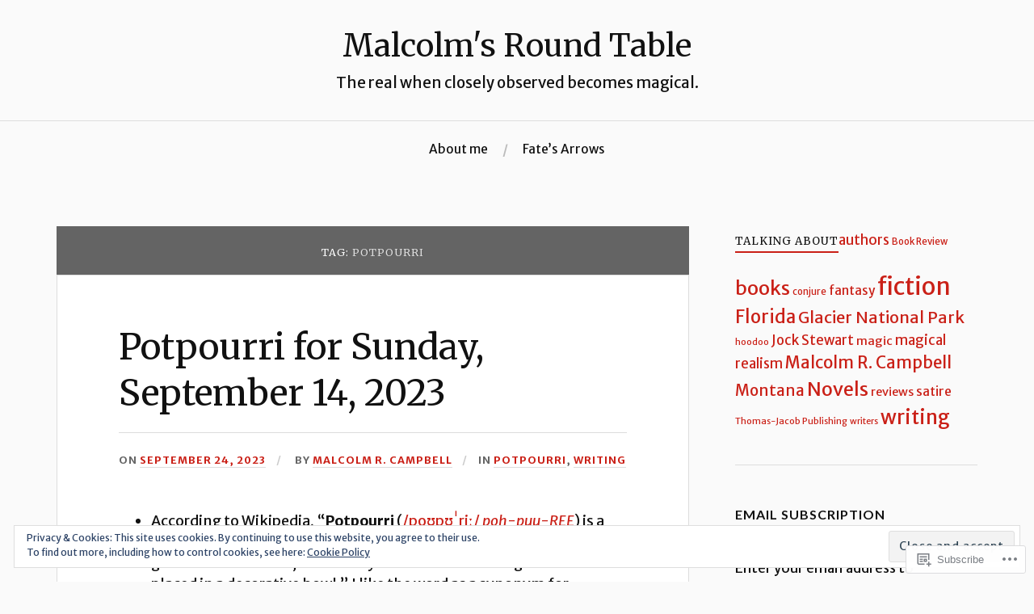

--- FILE ---
content_type: text/html; charset=UTF-8
request_url: https://malcolmsroundtable.com/tag/potpourri/
body_size: 30812
content:
<!DOCTYPE html>
<html lang="en">
<head>
<meta charset="UTF-8">
<meta name="viewport" content="width=device-width, initial-scale=1">
<link rel="profile" href="http://gmpg.org/xfn/11">
<link rel="pingback" href="https://malcolmsroundtable.com/xmlrpc.php">

<title>Potpourri &#8211; Malcolm&#039;s Round Table</title>
<script type="text/javascript">
  WebFontConfig = {"google":{"families":["Merriweather:r:latin,latin-ext","Merriweather+Sans:r,i,b,bi:latin,latin-ext"]},"api_url":"https:\/\/fonts-api.wp.com\/css"};
  (function() {
    var wf = document.createElement('script');
    wf.src = '/wp-content/plugins/custom-fonts/js/webfont.js';
    wf.type = 'text/javascript';
    wf.async = 'true';
    var s = document.getElementsByTagName('script')[0];
    s.parentNode.insertBefore(wf, s);
	})();
</script><style id="jetpack-custom-fonts-css">.wf-active body{font-family:"Merriweather Sans",sans-serif}.wf-active code, .wf-active kbd, .wf-active pre, .wf-active samp{font-family:"Merriweather Sans",sans-serif}.wf-active .main-navigation ul > li + li:before{font-family:"Merriweather Sans",sans-serif}.wf-active .entry-meta > span{font-family:"Merriweather Sans",sans-serif}.wf-active .page-links{font-family:"Merriweather Sans",sans-serif}.wf-active .tagcloud a, .wf-active .tags-links a{font-family:"Merriweather Sans",sans-serif}.wf-active .post-navigation span{font-family:"Merriweather Sans",sans-serif}.wf-active .entry-content{font-family:"Merriweather Sans",sans-serif}.wf-active .entry-content .more-link{font-family:"Merriweather Sans",sans-serif}.wf-active .entry-content blockquote cite{font-family:"Merriweather Sans",sans-serif}.wf-active code, .wf-active kbd, .wf-active pre{font-family:"Merriweather Sans",sans-serif}.wf-active .gallery-caption, .wf-active .wp-caption-text{font-family:"Merriweather Sans",sans-serif}.wf-active .entry-content fieldset legend{font-family:"Merriweather Sans",sans-serif}.wf-active .entry-content label{font-family:"Merriweather Sans",sans-serif}.wf-active .entry-content input, .wf-active .entry-content textarea{font-family:"Merriweather Sans",sans-serif}.wf-active .comments-title span a{font-family:"Merriweather Sans",sans-serif}.wf-active .comment-metadata, .wf-active .comment-reply-link{font-family:"Merriweather Sans",sans-serif}.wf-active .comment-navigation a{font-family:"Merriweather Sans",sans-serif}.wf-active .comment-respond form label{font-family:"Merriweather Sans",sans-serif}.wf-active .comment-respond input[type="text"], .wf-active .comment-respond textarea{font-family:"Merriweather Sans",sans-serif}.wf-active .comment-respond input[type="submit"]{font-family:"Merriweather Sans",sans-serif}.wf-active .comment-list #cancel-comment-reply-link{font-family:"Merriweather Sans",sans-serif}.wf-active .search-field{font-family:"Merriweather Sans",sans-serif}.wf-active .posts-navigation span{font-family:"Merriweather Sans",sans-serif}.wf-active #infinite-handle span{font-family:"Merriweather Sans",sans-serif}.wf-active .widget{font-family:"Merriweather Sans",sans-serif}.wf-active .widget_authors a strong, .wf-active .widget_recent_comments .comment-author-link, .wf-active .widget_recent_comments .comment-author-link a{font-family:"Merriweather Sans",sans-serif}.wf-active .widget .search-field{font-family:"Merriweather Sans",sans-serif}.wf-active .widget_recent_entries a, .wf-active .widget_recent_entries a:focus, .wf-active .widget_recent_entries a:hover, .wf-active .widget_recent_entries a:visited{font-family:"Merriweather Sans",sans-serif}.wf-active .widget_rss li a{font-family:"Merriweather Sans",sans-serif}.wf-active .site-info{font-family:"Merriweather Sans",sans-serif}@media screen and (max-width: 1000px){.wf-active .mobile-search .search-field{font-family:"Merriweather Sans",sans-serif}}.wf-active h1, .wf-active h2, .wf-active h3, .wf-active h4, .wf-active h5, .wf-active h6{font-family:"Merriweather",serif;font-style:normal;font-weight:400}.wf-active .site-title{font-weight:400;font-style:normal}.wf-active .site-description{font-style:normal;font-weight:400}.wf-active .entry-title{font-weight:400;font-style:normal}.wf-active .post-navigation h4{font-weight:400;font-style:normal}.wf-active .entry-content h1, .wf-active .entry-content h2, .wf-active .entry-content h3, .wf-active .entry-content h4, .wf-active .entry-content h5{font-weight:400;font-style:normal}.wf-active .entry-content h6{font-weight:400;font-style:normal}.wf-active .entry-content h1{font-style:normal;font-weight:400}.wf-active .entry-content h2{font-style:normal;font-weight:400}.wf-active .entry-content h3{font-style:normal;font-weight:400}.wf-active .entry-content h4{font-style:normal;font-weight:400}.wf-active .entry-content h5{font-style:normal;font-weight:400}.wf-active .entry-content h6{font-family:"Merriweather",serif;font-weight:400;font-style:normal}.wf-active .entry-content th{font-weight:400;font-style:normal}.wf-active .comment-reply-title, .wf-active .comments-title{font-weight:400;font-style:normal}.wf-active .page-title{font-family:"Merriweather",serif;font-weight:400;font-style:normal}.wf-active .widget-title{font-family:"Merriweather",serif;font-weight:400;font-style:normal}@media screen and (max-width: 600px){.wf-active .site-title{font-style:normal;font-weight:400}}@media screen and (max-width: 600px){.wf-active .entry-title{font-style:normal;font-weight:400}}@media screen and (max-width: 500px){.wf-active .comment-reply-title, .wf-active .comments-title{font-style:normal;font-weight:400}}@media screen and (max-width: 500px){.wf-active .entry-title{font-style:normal;font-weight:400}}@media screen and (max-width: 500px){.wf-active .entry-content h1{font-style:normal;font-weight:400}}@media screen and (max-width: 500px){.wf-active .entry-content h2{font-style:normal;font-weight:400}}@media screen and (max-width: 500px){.wf-active .entry-content h3{font-style:normal;font-weight:400}}@media screen and (max-width: 500px){.wf-active .entry-content h4{font-style:normal;font-weight:400}}@media screen and (max-width: 500px){.wf-active .entry-content h5{font-style:normal;font-weight:400}}@media screen and (max-width: 440px){.wf-active .comment-reply-title, .wf-active .comments-title{font-style:normal;font-weight:400}}@media screen and (max-width: 440px){.wf-active .entry-title{font-style:normal;font-weight:400}}</style>
<meta name='robots' content='max-image-preview:large' />

<!-- Async WordPress.com Remote Login -->
<script id="wpcom_remote_login_js">
var wpcom_remote_login_extra_auth = '';
function wpcom_remote_login_remove_dom_node_id( element_id ) {
	var dom_node = document.getElementById( element_id );
	if ( dom_node ) { dom_node.parentNode.removeChild( dom_node ); }
}
function wpcom_remote_login_remove_dom_node_classes( class_name ) {
	var dom_nodes = document.querySelectorAll( '.' + class_name );
	for ( var i = 0; i < dom_nodes.length; i++ ) {
		dom_nodes[ i ].parentNode.removeChild( dom_nodes[ i ] );
	}
}
function wpcom_remote_login_final_cleanup() {
	wpcom_remote_login_remove_dom_node_classes( "wpcom_remote_login_msg" );
	wpcom_remote_login_remove_dom_node_id( "wpcom_remote_login_key" );
	wpcom_remote_login_remove_dom_node_id( "wpcom_remote_login_validate" );
	wpcom_remote_login_remove_dom_node_id( "wpcom_remote_login_js" );
	wpcom_remote_login_remove_dom_node_id( "wpcom_request_access_iframe" );
	wpcom_remote_login_remove_dom_node_id( "wpcom_request_access_styles" );
}

// Watch for messages back from the remote login
window.addEventListener( "message", function( e ) {
	if ( e.origin === "https://r-login.wordpress.com" ) {
		var data = {};
		try {
			data = JSON.parse( e.data );
		} catch( e ) {
			wpcom_remote_login_final_cleanup();
			return;
		}

		if ( data.msg === 'LOGIN' ) {
			// Clean up the login check iframe
			wpcom_remote_login_remove_dom_node_id( "wpcom_remote_login_key" );

			var id_regex = new RegExp( /^[0-9]+$/ );
			var token_regex = new RegExp( /^.*|.*|.*$/ );
			if (
				token_regex.test( data.token )
				&& id_regex.test( data.wpcomid )
			) {
				// We have everything we need to ask for a login
				var script = document.createElement( "script" );
				script.setAttribute( "id", "wpcom_remote_login_validate" );
				script.src = '/remote-login.php?wpcom_remote_login=validate'
					+ '&wpcomid=' + data.wpcomid
					+ '&token=' + encodeURIComponent( data.token )
					+ '&host=' + window.location.protocol
					+ '//' + window.location.hostname
					+ '&postid=24060'
					+ '&is_singular=';
				document.body.appendChild( script );
			}

			return;
		}

		// Safari ITP, not logged in, so redirect
		if ( data.msg === 'LOGIN-REDIRECT' ) {
			window.location = 'https://wordpress.com/log-in?redirect_to=' + window.location.href;
			return;
		}

		// Safari ITP, storage access failed, remove the request
		if ( data.msg === 'LOGIN-REMOVE' ) {
			var css_zap = 'html { -webkit-transition: margin-top 1s; transition: margin-top 1s; } /* 9001 */ html { margin-top: 0 !important; } * html body { margin-top: 0 !important; } @media screen and ( max-width: 782px ) { html { margin-top: 0 !important; } * html body { margin-top: 0 !important; } }';
			var style_zap = document.createElement( 'style' );
			style_zap.type = 'text/css';
			style_zap.appendChild( document.createTextNode( css_zap ) );
			document.body.appendChild( style_zap );

			var e = document.getElementById( 'wpcom_request_access_iframe' );
			e.parentNode.removeChild( e );

			document.cookie = 'wordpress_com_login_access=denied; path=/; max-age=31536000';

			return;
		}

		// Safari ITP
		if ( data.msg === 'REQUEST_ACCESS' ) {
			console.log( 'request access: safari' );

			// Check ITP iframe enable/disable knob
			if ( wpcom_remote_login_extra_auth !== 'safari_itp_iframe' ) {
				return;
			}

			// If we are in a "private window" there is no ITP.
			var private_window = false;
			try {
				var opendb = window.openDatabase( null, null, null, null );
			} catch( e ) {
				private_window = true;
			}

			if ( private_window ) {
				console.log( 'private window' );
				return;
			}

			var iframe = document.createElement( 'iframe' );
			iframe.id = 'wpcom_request_access_iframe';
			iframe.setAttribute( 'scrolling', 'no' );
			iframe.setAttribute( 'sandbox', 'allow-storage-access-by-user-activation allow-scripts allow-same-origin allow-top-navigation-by-user-activation' );
			iframe.src = 'https://r-login.wordpress.com/remote-login.php?wpcom_remote_login=request_access&origin=' + encodeURIComponent( data.origin ) + '&wpcomid=' + encodeURIComponent( data.wpcomid );

			var css = 'html { -webkit-transition: margin-top 1s; transition: margin-top 1s; } /* 9001 */ html { margin-top: 46px !important; } * html body { margin-top: 46px !important; } @media screen and ( max-width: 660px ) { html { margin-top: 71px !important; } * html body { margin-top: 71px !important; } #wpcom_request_access_iframe { display: block; height: 71px !important; } } #wpcom_request_access_iframe { border: 0px; height: 46px; position: fixed; top: 0; left: 0; width: 100%; min-width: 100%; z-index: 99999; background: #23282d; } ';

			var style = document.createElement( 'style' );
			style.type = 'text/css';
			style.id = 'wpcom_request_access_styles';
			style.appendChild( document.createTextNode( css ) );
			document.body.appendChild( style );

			document.body.appendChild( iframe );
		}

		if ( data.msg === 'DONE' ) {
			wpcom_remote_login_final_cleanup();
		}
	}
}, false );

// Inject the remote login iframe after the page has had a chance to load
// more critical resources
window.addEventListener( "DOMContentLoaded", function( e ) {
	var iframe = document.createElement( "iframe" );
	iframe.style.display = "none";
	iframe.setAttribute( "scrolling", "no" );
	iframe.setAttribute( "id", "wpcom_remote_login_key" );
	iframe.src = "https://r-login.wordpress.com/remote-login.php"
		+ "?wpcom_remote_login=key"
		+ "&origin=aHR0cHM6Ly9tYWxjb2xtc3JvdW5kdGFibGUuY29t"
		+ "&wpcomid=697304"
		+ "&time=" + Math.floor( Date.now() / 1000 );
	document.body.appendChild( iframe );
}, false );
</script>
<link rel='dns-prefetch' href='//s0.wp.com' />
<link rel='dns-prefetch' href='//fonts-api.wp.com' />
<link rel="alternate" type="application/rss+xml" title="Malcolm&#039;s Round Table &raquo; Feed" href="https://malcolmsroundtable.com/feed/" />
<link rel="alternate" type="application/rss+xml" title="Malcolm&#039;s Round Table &raquo; Comments Feed" href="https://malcolmsroundtable.com/comments/feed/" />
<link rel="alternate" type="application/rss+xml" title="Malcolm&#039;s Round Table &raquo; Potpourri Tag Feed" href="https://malcolmsroundtable.com/tag/potpourri/feed/" />
	<script type="text/javascript">
		/* <![CDATA[ */
		function addLoadEvent(func) {
			var oldonload = window.onload;
			if (typeof window.onload != 'function') {
				window.onload = func;
			} else {
				window.onload = function () {
					oldonload();
					func();
				}
			}
		}
		/* ]]> */
	</script>
	<link crossorigin='anonymous' rel='stylesheet' id='all-css-0-1' href='/wp-content/mu-plugins/widgets/eu-cookie-law/templates/style.css?m=1642463000i&cssminify=yes' type='text/css' media='all' />
<style id='wp-emoji-styles-inline-css'>

	img.wp-smiley, img.emoji {
		display: inline !important;
		border: none !important;
		box-shadow: none !important;
		height: 1em !important;
		width: 1em !important;
		margin: 0 0.07em !important;
		vertical-align: -0.1em !important;
		background: none !important;
		padding: 0 !important;
	}
/*# sourceURL=wp-emoji-styles-inline-css */
</style>
<link crossorigin='anonymous' rel='stylesheet' id='all-css-2-1' href='/wp-content/plugins/gutenberg-core/v22.2.0/build/styles/block-library/style.css?m=1764855221i&cssminify=yes' type='text/css' media='all' />
<style id='wp-block-library-inline-css'>
.has-text-align-justify {
	text-align:justify;
}
.has-text-align-justify{text-align:justify;}

/*# sourceURL=wp-block-library-inline-css */
</style><style id='global-styles-inline-css'>
:root{--wp--preset--aspect-ratio--square: 1;--wp--preset--aspect-ratio--4-3: 4/3;--wp--preset--aspect-ratio--3-4: 3/4;--wp--preset--aspect-ratio--3-2: 3/2;--wp--preset--aspect-ratio--2-3: 2/3;--wp--preset--aspect-ratio--16-9: 16/9;--wp--preset--aspect-ratio--9-16: 9/16;--wp--preset--color--black: #000000;--wp--preset--color--cyan-bluish-gray: #abb8c3;--wp--preset--color--white: #ffffff;--wp--preset--color--pale-pink: #f78da7;--wp--preset--color--vivid-red: #cf2e2e;--wp--preset--color--luminous-vivid-orange: #ff6900;--wp--preset--color--luminous-vivid-amber: #fcb900;--wp--preset--color--light-green-cyan: #7bdcb5;--wp--preset--color--vivid-green-cyan: #00d084;--wp--preset--color--pale-cyan-blue: #8ed1fc;--wp--preset--color--vivid-cyan-blue: #0693e3;--wp--preset--color--vivid-purple: #9b51e0;--wp--preset--gradient--vivid-cyan-blue-to-vivid-purple: linear-gradient(135deg,rgb(6,147,227) 0%,rgb(155,81,224) 100%);--wp--preset--gradient--light-green-cyan-to-vivid-green-cyan: linear-gradient(135deg,rgb(122,220,180) 0%,rgb(0,208,130) 100%);--wp--preset--gradient--luminous-vivid-amber-to-luminous-vivid-orange: linear-gradient(135deg,rgb(252,185,0) 0%,rgb(255,105,0) 100%);--wp--preset--gradient--luminous-vivid-orange-to-vivid-red: linear-gradient(135deg,rgb(255,105,0) 0%,rgb(207,46,46) 100%);--wp--preset--gradient--very-light-gray-to-cyan-bluish-gray: linear-gradient(135deg,rgb(238,238,238) 0%,rgb(169,184,195) 100%);--wp--preset--gradient--cool-to-warm-spectrum: linear-gradient(135deg,rgb(74,234,220) 0%,rgb(151,120,209) 20%,rgb(207,42,186) 40%,rgb(238,44,130) 60%,rgb(251,105,98) 80%,rgb(254,248,76) 100%);--wp--preset--gradient--blush-light-purple: linear-gradient(135deg,rgb(255,206,236) 0%,rgb(152,150,240) 100%);--wp--preset--gradient--blush-bordeaux: linear-gradient(135deg,rgb(254,205,165) 0%,rgb(254,45,45) 50%,rgb(107,0,62) 100%);--wp--preset--gradient--luminous-dusk: linear-gradient(135deg,rgb(255,203,112) 0%,rgb(199,81,192) 50%,rgb(65,88,208) 100%);--wp--preset--gradient--pale-ocean: linear-gradient(135deg,rgb(255,245,203) 0%,rgb(182,227,212) 50%,rgb(51,167,181) 100%);--wp--preset--gradient--electric-grass: linear-gradient(135deg,rgb(202,248,128) 0%,rgb(113,206,126) 100%);--wp--preset--gradient--midnight: linear-gradient(135deg,rgb(2,3,129) 0%,rgb(40,116,252) 100%);--wp--preset--font-size--small: 13px;--wp--preset--font-size--medium: 20px;--wp--preset--font-size--large: 36px;--wp--preset--font-size--x-large: 42px;--wp--preset--font-family--albert-sans: 'Albert Sans', sans-serif;--wp--preset--font-family--alegreya: Alegreya, serif;--wp--preset--font-family--arvo: Arvo, serif;--wp--preset--font-family--bodoni-moda: 'Bodoni Moda', serif;--wp--preset--font-family--bricolage-grotesque: 'Bricolage Grotesque', sans-serif;--wp--preset--font-family--cabin: Cabin, sans-serif;--wp--preset--font-family--chivo: Chivo, sans-serif;--wp--preset--font-family--commissioner: Commissioner, sans-serif;--wp--preset--font-family--cormorant: Cormorant, serif;--wp--preset--font-family--courier-prime: 'Courier Prime', monospace;--wp--preset--font-family--crimson-pro: 'Crimson Pro', serif;--wp--preset--font-family--dm-mono: 'DM Mono', monospace;--wp--preset--font-family--dm-sans: 'DM Sans', sans-serif;--wp--preset--font-family--dm-serif-display: 'DM Serif Display', serif;--wp--preset--font-family--domine: Domine, serif;--wp--preset--font-family--eb-garamond: 'EB Garamond', serif;--wp--preset--font-family--epilogue: Epilogue, sans-serif;--wp--preset--font-family--fahkwang: Fahkwang, sans-serif;--wp--preset--font-family--figtree: Figtree, sans-serif;--wp--preset--font-family--fira-sans: 'Fira Sans', sans-serif;--wp--preset--font-family--fjalla-one: 'Fjalla One', sans-serif;--wp--preset--font-family--fraunces: Fraunces, serif;--wp--preset--font-family--gabarito: Gabarito, system-ui;--wp--preset--font-family--ibm-plex-mono: 'IBM Plex Mono', monospace;--wp--preset--font-family--ibm-plex-sans: 'IBM Plex Sans', sans-serif;--wp--preset--font-family--ibarra-real-nova: 'Ibarra Real Nova', serif;--wp--preset--font-family--instrument-serif: 'Instrument Serif', serif;--wp--preset--font-family--inter: Inter, sans-serif;--wp--preset--font-family--josefin-sans: 'Josefin Sans', sans-serif;--wp--preset--font-family--jost: Jost, sans-serif;--wp--preset--font-family--libre-baskerville: 'Libre Baskerville', serif;--wp--preset--font-family--libre-franklin: 'Libre Franklin', sans-serif;--wp--preset--font-family--literata: Literata, serif;--wp--preset--font-family--lora: Lora, serif;--wp--preset--font-family--merriweather: Merriweather, serif;--wp--preset--font-family--montserrat: Montserrat, sans-serif;--wp--preset--font-family--newsreader: Newsreader, serif;--wp--preset--font-family--noto-sans-mono: 'Noto Sans Mono', sans-serif;--wp--preset--font-family--nunito: Nunito, sans-serif;--wp--preset--font-family--open-sans: 'Open Sans', sans-serif;--wp--preset--font-family--overpass: Overpass, sans-serif;--wp--preset--font-family--pt-serif: 'PT Serif', serif;--wp--preset--font-family--petrona: Petrona, serif;--wp--preset--font-family--piazzolla: Piazzolla, serif;--wp--preset--font-family--playfair-display: 'Playfair Display', serif;--wp--preset--font-family--plus-jakarta-sans: 'Plus Jakarta Sans', sans-serif;--wp--preset--font-family--poppins: Poppins, sans-serif;--wp--preset--font-family--raleway: Raleway, sans-serif;--wp--preset--font-family--roboto: Roboto, sans-serif;--wp--preset--font-family--roboto-slab: 'Roboto Slab', serif;--wp--preset--font-family--rubik: Rubik, sans-serif;--wp--preset--font-family--rufina: Rufina, serif;--wp--preset--font-family--sora: Sora, sans-serif;--wp--preset--font-family--source-sans-3: 'Source Sans 3', sans-serif;--wp--preset--font-family--source-serif-4: 'Source Serif 4', serif;--wp--preset--font-family--space-mono: 'Space Mono', monospace;--wp--preset--font-family--syne: Syne, sans-serif;--wp--preset--font-family--texturina: Texturina, serif;--wp--preset--font-family--urbanist: Urbanist, sans-serif;--wp--preset--font-family--work-sans: 'Work Sans', sans-serif;--wp--preset--spacing--20: 0.44rem;--wp--preset--spacing--30: 0.67rem;--wp--preset--spacing--40: 1rem;--wp--preset--spacing--50: 1.5rem;--wp--preset--spacing--60: 2.25rem;--wp--preset--spacing--70: 3.38rem;--wp--preset--spacing--80: 5.06rem;--wp--preset--shadow--natural: 6px 6px 9px rgba(0, 0, 0, 0.2);--wp--preset--shadow--deep: 12px 12px 50px rgba(0, 0, 0, 0.4);--wp--preset--shadow--sharp: 6px 6px 0px rgba(0, 0, 0, 0.2);--wp--preset--shadow--outlined: 6px 6px 0px -3px rgb(255, 255, 255), 6px 6px rgb(0, 0, 0);--wp--preset--shadow--crisp: 6px 6px 0px rgb(0, 0, 0);}:where(.is-layout-flex){gap: 0.5em;}:where(.is-layout-grid){gap: 0.5em;}body .is-layout-flex{display: flex;}.is-layout-flex{flex-wrap: wrap;align-items: center;}.is-layout-flex > :is(*, div){margin: 0;}body .is-layout-grid{display: grid;}.is-layout-grid > :is(*, div){margin: 0;}:where(.wp-block-columns.is-layout-flex){gap: 2em;}:where(.wp-block-columns.is-layout-grid){gap: 2em;}:where(.wp-block-post-template.is-layout-flex){gap: 1.25em;}:where(.wp-block-post-template.is-layout-grid){gap: 1.25em;}.has-black-color{color: var(--wp--preset--color--black) !important;}.has-cyan-bluish-gray-color{color: var(--wp--preset--color--cyan-bluish-gray) !important;}.has-white-color{color: var(--wp--preset--color--white) !important;}.has-pale-pink-color{color: var(--wp--preset--color--pale-pink) !important;}.has-vivid-red-color{color: var(--wp--preset--color--vivid-red) !important;}.has-luminous-vivid-orange-color{color: var(--wp--preset--color--luminous-vivid-orange) !important;}.has-luminous-vivid-amber-color{color: var(--wp--preset--color--luminous-vivid-amber) !important;}.has-light-green-cyan-color{color: var(--wp--preset--color--light-green-cyan) !important;}.has-vivid-green-cyan-color{color: var(--wp--preset--color--vivid-green-cyan) !important;}.has-pale-cyan-blue-color{color: var(--wp--preset--color--pale-cyan-blue) !important;}.has-vivid-cyan-blue-color{color: var(--wp--preset--color--vivid-cyan-blue) !important;}.has-vivid-purple-color{color: var(--wp--preset--color--vivid-purple) !important;}.has-black-background-color{background-color: var(--wp--preset--color--black) !important;}.has-cyan-bluish-gray-background-color{background-color: var(--wp--preset--color--cyan-bluish-gray) !important;}.has-white-background-color{background-color: var(--wp--preset--color--white) !important;}.has-pale-pink-background-color{background-color: var(--wp--preset--color--pale-pink) !important;}.has-vivid-red-background-color{background-color: var(--wp--preset--color--vivid-red) !important;}.has-luminous-vivid-orange-background-color{background-color: var(--wp--preset--color--luminous-vivid-orange) !important;}.has-luminous-vivid-amber-background-color{background-color: var(--wp--preset--color--luminous-vivid-amber) !important;}.has-light-green-cyan-background-color{background-color: var(--wp--preset--color--light-green-cyan) !important;}.has-vivid-green-cyan-background-color{background-color: var(--wp--preset--color--vivid-green-cyan) !important;}.has-pale-cyan-blue-background-color{background-color: var(--wp--preset--color--pale-cyan-blue) !important;}.has-vivid-cyan-blue-background-color{background-color: var(--wp--preset--color--vivid-cyan-blue) !important;}.has-vivid-purple-background-color{background-color: var(--wp--preset--color--vivid-purple) !important;}.has-black-border-color{border-color: var(--wp--preset--color--black) !important;}.has-cyan-bluish-gray-border-color{border-color: var(--wp--preset--color--cyan-bluish-gray) !important;}.has-white-border-color{border-color: var(--wp--preset--color--white) !important;}.has-pale-pink-border-color{border-color: var(--wp--preset--color--pale-pink) !important;}.has-vivid-red-border-color{border-color: var(--wp--preset--color--vivid-red) !important;}.has-luminous-vivid-orange-border-color{border-color: var(--wp--preset--color--luminous-vivid-orange) !important;}.has-luminous-vivid-amber-border-color{border-color: var(--wp--preset--color--luminous-vivid-amber) !important;}.has-light-green-cyan-border-color{border-color: var(--wp--preset--color--light-green-cyan) !important;}.has-vivid-green-cyan-border-color{border-color: var(--wp--preset--color--vivid-green-cyan) !important;}.has-pale-cyan-blue-border-color{border-color: var(--wp--preset--color--pale-cyan-blue) !important;}.has-vivid-cyan-blue-border-color{border-color: var(--wp--preset--color--vivid-cyan-blue) !important;}.has-vivid-purple-border-color{border-color: var(--wp--preset--color--vivid-purple) !important;}.has-vivid-cyan-blue-to-vivid-purple-gradient-background{background: var(--wp--preset--gradient--vivid-cyan-blue-to-vivid-purple) !important;}.has-light-green-cyan-to-vivid-green-cyan-gradient-background{background: var(--wp--preset--gradient--light-green-cyan-to-vivid-green-cyan) !important;}.has-luminous-vivid-amber-to-luminous-vivid-orange-gradient-background{background: var(--wp--preset--gradient--luminous-vivid-amber-to-luminous-vivid-orange) !important;}.has-luminous-vivid-orange-to-vivid-red-gradient-background{background: var(--wp--preset--gradient--luminous-vivid-orange-to-vivid-red) !important;}.has-very-light-gray-to-cyan-bluish-gray-gradient-background{background: var(--wp--preset--gradient--very-light-gray-to-cyan-bluish-gray) !important;}.has-cool-to-warm-spectrum-gradient-background{background: var(--wp--preset--gradient--cool-to-warm-spectrum) !important;}.has-blush-light-purple-gradient-background{background: var(--wp--preset--gradient--blush-light-purple) !important;}.has-blush-bordeaux-gradient-background{background: var(--wp--preset--gradient--blush-bordeaux) !important;}.has-luminous-dusk-gradient-background{background: var(--wp--preset--gradient--luminous-dusk) !important;}.has-pale-ocean-gradient-background{background: var(--wp--preset--gradient--pale-ocean) !important;}.has-electric-grass-gradient-background{background: var(--wp--preset--gradient--electric-grass) !important;}.has-midnight-gradient-background{background: var(--wp--preset--gradient--midnight) !important;}.has-small-font-size{font-size: var(--wp--preset--font-size--small) !important;}.has-medium-font-size{font-size: var(--wp--preset--font-size--medium) !important;}.has-large-font-size{font-size: var(--wp--preset--font-size--large) !important;}.has-x-large-font-size{font-size: var(--wp--preset--font-size--x-large) !important;}.has-albert-sans-font-family{font-family: var(--wp--preset--font-family--albert-sans) !important;}.has-alegreya-font-family{font-family: var(--wp--preset--font-family--alegreya) !important;}.has-arvo-font-family{font-family: var(--wp--preset--font-family--arvo) !important;}.has-bodoni-moda-font-family{font-family: var(--wp--preset--font-family--bodoni-moda) !important;}.has-bricolage-grotesque-font-family{font-family: var(--wp--preset--font-family--bricolage-grotesque) !important;}.has-cabin-font-family{font-family: var(--wp--preset--font-family--cabin) !important;}.has-chivo-font-family{font-family: var(--wp--preset--font-family--chivo) !important;}.has-commissioner-font-family{font-family: var(--wp--preset--font-family--commissioner) !important;}.has-cormorant-font-family{font-family: var(--wp--preset--font-family--cormorant) !important;}.has-courier-prime-font-family{font-family: var(--wp--preset--font-family--courier-prime) !important;}.has-crimson-pro-font-family{font-family: var(--wp--preset--font-family--crimson-pro) !important;}.has-dm-mono-font-family{font-family: var(--wp--preset--font-family--dm-mono) !important;}.has-dm-sans-font-family{font-family: var(--wp--preset--font-family--dm-sans) !important;}.has-dm-serif-display-font-family{font-family: var(--wp--preset--font-family--dm-serif-display) !important;}.has-domine-font-family{font-family: var(--wp--preset--font-family--domine) !important;}.has-eb-garamond-font-family{font-family: var(--wp--preset--font-family--eb-garamond) !important;}.has-epilogue-font-family{font-family: var(--wp--preset--font-family--epilogue) !important;}.has-fahkwang-font-family{font-family: var(--wp--preset--font-family--fahkwang) !important;}.has-figtree-font-family{font-family: var(--wp--preset--font-family--figtree) !important;}.has-fira-sans-font-family{font-family: var(--wp--preset--font-family--fira-sans) !important;}.has-fjalla-one-font-family{font-family: var(--wp--preset--font-family--fjalla-one) !important;}.has-fraunces-font-family{font-family: var(--wp--preset--font-family--fraunces) !important;}.has-gabarito-font-family{font-family: var(--wp--preset--font-family--gabarito) !important;}.has-ibm-plex-mono-font-family{font-family: var(--wp--preset--font-family--ibm-plex-mono) !important;}.has-ibm-plex-sans-font-family{font-family: var(--wp--preset--font-family--ibm-plex-sans) !important;}.has-ibarra-real-nova-font-family{font-family: var(--wp--preset--font-family--ibarra-real-nova) !important;}.has-instrument-serif-font-family{font-family: var(--wp--preset--font-family--instrument-serif) !important;}.has-inter-font-family{font-family: var(--wp--preset--font-family--inter) !important;}.has-josefin-sans-font-family{font-family: var(--wp--preset--font-family--josefin-sans) !important;}.has-jost-font-family{font-family: var(--wp--preset--font-family--jost) !important;}.has-libre-baskerville-font-family{font-family: var(--wp--preset--font-family--libre-baskerville) !important;}.has-libre-franklin-font-family{font-family: var(--wp--preset--font-family--libre-franklin) !important;}.has-literata-font-family{font-family: var(--wp--preset--font-family--literata) !important;}.has-lora-font-family{font-family: var(--wp--preset--font-family--lora) !important;}.has-merriweather-font-family{font-family: var(--wp--preset--font-family--merriweather) !important;}.has-montserrat-font-family{font-family: var(--wp--preset--font-family--montserrat) !important;}.has-newsreader-font-family{font-family: var(--wp--preset--font-family--newsreader) !important;}.has-noto-sans-mono-font-family{font-family: var(--wp--preset--font-family--noto-sans-mono) !important;}.has-nunito-font-family{font-family: var(--wp--preset--font-family--nunito) !important;}.has-open-sans-font-family{font-family: var(--wp--preset--font-family--open-sans) !important;}.has-overpass-font-family{font-family: var(--wp--preset--font-family--overpass) !important;}.has-pt-serif-font-family{font-family: var(--wp--preset--font-family--pt-serif) !important;}.has-petrona-font-family{font-family: var(--wp--preset--font-family--petrona) !important;}.has-piazzolla-font-family{font-family: var(--wp--preset--font-family--piazzolla) !important;}.has-playfair-display-font-family{font-family: var(--wp--preset--font-family--playfair-display) !important;}.has-plus-jakarta-sans-font-family{font-family: var(--wp--preset--font-family--plus-jakarta-sans) !important;}.has-poppins-font-family{font-family: var(--wp--preset--font-family--poppins) !important;}.has-raleway-font-family{font-family: var(--wp--preset--font-family--raleway) !important;}.has-roboto-font-family{font-family: var(--wp--preset--font-family--roboto) !important;}.has-roboto-slab-font-family{font-family: var(--wp--preset--font-family--roboto-slab) !important;}.has-rubik-font-family{font-family: var(--wp--preset--font-family--rubik) !important;}.has-rufina-font-family{font-family: var(--wp--preset--font-family--rufina) !important;}.has-sora-font-family{font-family: var(--wp--preset--font-family--sora) !important;}.has-source-sans-3-font-family{font-family: var(--wp--preset--font-family--source-sans-3) !important;}.has-source-serif-4-font-family{font-family: var(--wp--preset--font-family--source-serif-4) !important;}.has-space-mono-font-family{font-family: var(--wp--preset--font-family--space-mono) !important;}.has-syne-font-family{font-family: var(--wp--preset--font-family--syne) !important;}.has-texturina-font-family{font-family: var(--wp--preset--font-family--texturina) !important;}.has-urbanist-font-family{font-family: var(--wp--preset--font-family--urbanist) !important;}.has-work-sans-font-family{font-family: var(--wp--preset--font-family--work-sans) !important;}
/*# sourceURL=global-styles-inline-css */
</style>

<style id='classic-theme-styles-inline-css'>
/*! This file is auto-generated */
.wp-block-button__link{color:#fff;background-color:#32373c;border-radius:9999px;box-shadow:none;text-decoration:none;padding:calc(.667em + 2px) calc(1.333em + 2px);font-size:1.125em}.wp-block-file__button{background:#32373c;color:#fff;text-decoration:none}
/*# sourceURL=/wp-includes/css/classic-themes.min.css */
</style>
<link crossorigin='anonymous' rel='stylesheet' id='all-css-4-1' href='/_static/??-eJx9jsEKwjAQRH/IzVJprR7Eb2nSVaPZZskmLf69EaEKgpc5DO8Ng4uAi1OmKaOEcvGToos2RHdX3JpmbxpQzxIIEs2mxdFrXgnQ/AhknOoGv4a4wGcrUe1ZhvwimEY/UCCu2D9tkeqAtZJIFWqyLwz5WkX98d41SrEY4kwuDeeM67MTH5u+2/fdYde2tye6Qlgm&cssminify=yes' type='text/css' media='all' />
<link rel='stylesheet' id='lovecraft-fonts-css' href='https://fonts-api.wp.com/css?family=Playfair+Display%3A400%2C700%2C400italic%7CLato%3A400%2C400italic%2C700%2C700italic%2C900%2C900italic&#038;subset=latin%2Clatin-ext&#038;ver=6.9-RC2-61304' media='all' />
<link crossorigin='anonymous' rel='stylesheet' id='all-css-6-1' href='/_static/??-eJx9jtsKwjAQRH/IuHipxQfxUyRdtjE12Q3ZpMW/twUfKopvc2DOMDAlg8KFuECsJoXqPCsMVJLFx5tBK8PNM4IjpuxnQX/HLapuYLVZ7hRJIdUOgoyE2fYFliUtz0BmSijxS1odydQFcXN0MLdW+E9yJCYI2uKFP8D0wfq8qNd42bXNYd+eT8dmeAFssmIY&cssminify=yes' type='text/css' media='all' />
<link crossorigin='anonymous' rel='stylesheet' id='print-css-7-1' href='/wp-content/mu-plugins/global-print/global-print.css?m=1465851035i&cssminify=yes' type='text/css' media='print' />
<style id='jetpack-global-styles-frontend-style-inline-css'>
:root { --font-headings: unset; --font-base: unset; --font-headings-default: -apple-system,BlinkMacSystemFont,"Segoe UI",Roboto,Oxygen-Sans,Ubuntu,Cantarell,"Helvetica Neue",sans-serif; --font-base-default: -apple-system,BlinkMacSystemFont,"Segoe UI",Roboto,Oxygen-Sans,Ubuntu,Cantarell,"Helvetica Neue",sans-serif;}
/*# sourceURL=jetpack-global-styles-frontend-style-inline-css */
</style>
<link crossorigin='anonymous' rel='stylesheet' id='all-css-10-1' href='/wp-content/themes/h4/global.css?m=1420737423i&cssminify=yes' type='text/css' media='all' />
<script type="text/javascript" id="wpcom-actionbar-placeholder-js-extra">
/* <![CDATA[ */
var actionbardata = {"siteID":"697304","postID":"0","siteURL":"https://malcolmsroundtable.com","xhrURL":"https://malcolmsroundtable.com/wp-admin/admin-ajax.php","nonce":"49b2c6b157","isLoggedIn":"","statusMessage":"","subsEmailDefault":"instantly","proxyScriptUrl":"https://s0.wp.com/wp-content/js/wpcom-proxy-request.js?m=1513050504i&amp;ver=20211021","i18n":{"followedText":"New posts from this site will now appear in your \u003Ca href=\"https://wordpress.com/reader\"\u003EReader\u003C/a\u003E","foldBar":"Collapse this bar","unfoldBar":"Expand this bar","shortLinkCopied":"Shortlink copied to clipboard."}};
//# sourceURL=wpcom-actionbar-placeholder-js-extra
/* ]]> */
</script>
<script type="text/javascript" id="jetpack-mu-wpcom-settings-js-before">
/* <![CDATA[ */
var JETPACK_MU_WPCOM_SETTINGS = {"assetsUrl":"https://s0.wp.com/wp-content/mu-plugins/jetpack-mu-wpcom-plugin/sun/jetpack_vendor/automattic/jetpack-mu-wpcom/src/build/"};
//# sourceURL=jetpack-mu-wpcom-settings-js-before
/* ]]> */
</script>
<script crossorigin='anonymous' type='text/javascript'  src='/_static/??/wp-content/js/rlt-proxy.js,/wp-content/blog-plugins/wordads-classes/js/cmp/v2/cmp-non-gdpr.js?m=1720530689j'></script>
<script type="text/javascript" id="rlt-proxy-js-after">
/* <![CDATA[ */
	rltInitialize( {"token":null,"iframeOrigins":["https:\/\/widgets.wp.com"]} );
//# sourceURL=rlt-proxy-js-after
/* ]]> */
</script>
<link rel="EditURI" type="application/rsd+xml" title="RSD" href="https://knightofswords.wordpress.com/xmlrpc.php?rsd" />
<meta name="generator" content="WordPress.com" />

<!-- Jetpack Open Graph Tags -->
<meta property="og:type" content="website" />
<meta property="og:title" content="Potpourri &#8211; Malcolm&#039;s Round Table" />
<meta property="og:url" content="https://malcolmsroundtable.com/tag/potpourri/" />
<meta property="og:site_name" content="Malcolm&#039;s Round Table" />
<meta property="og:image" content="https://malcolmsroundtable.com/wp-content/uploads/2018/08/cropped-knightswords.jpg?w=200" />
<meta property="og:image:width" content="200" />
<meta property="og:image:height" content="200" />
<meta property="og:image:alt" content="" />
<meta property="og:locale" content="en_US" />

<!-- End Jetpack Open Graph Tags -->
<link rel='openid.server' href='https://malcolmsroundtable.com/?openidserver=1' />
<link rel='openid.delegate' href='https://malcolmsroundtable.com/' />
<link rel="search" type="application/opensearchdescription+xml" href="https://malcolmsroundtable.com/osd.xml" title="Malcolm&#039;s Round Table" />
<link rel="search" type="application/opensearchdescription+xml" href="https://s1.wp.com/opensearch.xml" title="WordPress.com" />
<meta name="description" content="Posts about Potpourri written by Malcolm R. Campbell" />
		<script type="text/javascript">

			window.doNotSellCallback = function() {

				var linkElements = [
					'a[href="https://wordpress.com/?ref=footer_blog"]',
					'a[href="https://wordpress.com/?ref=footer_website"]',
					'a[href="https://wordpress.com/?ref=vertical_footer"]',
					'a[href^="https://wordpress.com/?ref=footer_segment_"]',
				].join(',');

				var dnsLink = document.createElement( 'a' );
				dnsLink.href = 'https://wordpress.com/advertising-program-optout/';
				dnsLink.classList.add( 'do-not-sell-link' );
				dnsLink.rel = 'nofollow';
				dnsLink.style.marginLeft = '0.5em';
				dnsLink.textContent = 'Do Not Sell or Share My Personal Information';

				var creditLinks = document.querySelectorAll( linkElements );

				if ( 0 === creditLinks.length ) {
					return false;
				}

				Array.prototype.forEach.call( creditLinks, function( el ) {
					el.insertAdjacentElement( 'afterend', dnsLink );
				});

				return true;
			};

		</script>
		<link rel="icon" href="https://malcolmsroundtable.com/wp-content/uploads/2018/08/cropped-knightswords.jpg?w=32" sizes="32x32" />
<link rel="icon" href="https://malcolmsroundtable.com/wp-content/uploads/2018/08/cropped-knightswords.jpg?w=192" sizes="192x192" />
<link rel="apple-touch-icon" href="https://malcolmsroundtable.com/wp-content/uploads/2018/08/cropped-knightswords.jpg?w=180" />
<meta name="msapplication-TileImage" content="https://malcolmsroundtable.com/wp-content/uploads/2018/08/cropped-knightswords.jpg?w=222" />
<script type="text/javascript">
	window.google_analytics_uacct = "UA-52447-2";
</script>

<script type="text/javascript">
	var _gaq = _gaq || [];
	_gaq.push(['_setAccount', 'UA-52447-2']);
	_gaq.push(['_gat._anonymizeIp']);
	_gaq.push(['_setDomainName', 'none']);
	_gaq.push(['_setAllowLinker', true]);
	_gaq.push(['_initData']);
	_gaq.push(['_trackPageview']);

	(function() {
		var ga = document.createElement('script'); ga.type = 'text/javascript'; ga.async = true;
		ga.src = ('https:' == document.location.protocol ? 'https://ssl' : 'http://www') + '.google-analytics.com/ga.js';
		(document.getElementsByTagName('head')[0] || document.getElementsByTagName('body')[0]).appendChild(ga);
	})();
</script>
<link crossorigin='anonymous' rel='stylesheet' id='all-css-0-3' href='/_static/??-eJyVjssKwkAMRX/INowP1IX4KdKmg6SdScJkQn+/FR/gTpfncjhcmLVB4Rq5QvZGk9+JDcZYtcPpxWDOcCNG6JPgZGAzaSwtmm3g50CWwVM0wK6IW0wf5z382XseckrDir1hIa0kq/tFbSZ+hK/5Eo6H3fkU9mE7Lr2lXSA=&cssminify=yes' type='text/css' media='all' />
</head>

<body class="archive tag tag-potpourri tag-13831 wp-embed-responsive wp-theme-publovecraft customizer-styles-applied no-header-image jetpack-reblog-enabled">
<div id="page" class="hfeed site">
	<a class="skip-link screen-reader-text" href="#content">Skip to content</a>

	<header id="masthead" class="site-header" role="banner">
		<div class="site-branding">
							<a href="https://malcolmsroundtable.com/" class="site-logo-link" rel="home" itemprop="url"></a>						<h1 class="site-title"><a href="https://malcolmsroundtable.com/" rel="home">Malcolm&#039;s Round Table</a></h1>
			<p class="site-description">The real when closely observed becomes magical.</p>
		</div><!-- .site-branding -->

		<div class="toggles clear">
			<button class="menu-toggle toggle" aria-controls="primary-menu" aria-expanded="false">
				<div class="bar"></div>
				<div class="bar"></div>
				<div class="bar"></div>
				<span class="screen-reader-text">Menu</span>
			</button><!-- .menu-toggle -->
			<button class="search-toggle toggle">
				<div class="genericon genericon-search" aria-expanded="false">
					<span class="screen-reader-text">Search</span>
				</div><!-- .genericon-search -->
			</button><!-- .search-toggle -->
		</div><!-- .toggles -->

		<nav id="site-navigation" class="main-navigation" role="navigation">
			<div class="menu-pages-container"><ul id="primary-menu" class="menu"><li id="menu-item-11909" class="menu-item menu-item-type-post_type menu-item-object-page menu-item-11909"><a href="https://malcolmsroundtable.com/about/">About me</a></li>
<li id="menu-item-15332" class="menu-item menu-item-type-post_type menu-item-object-page menu-item-15332"><a href="https://malcolmsroundtable.com/spotlight/">Fate&#8217;s Arrows</a></li>
</ul></div>		</nav><!-- #site-navigation -->

		<div class="mobile-search">
			<form role="search" method="get" class="search-form" action="https://malcolmsroundtable.com/">
	<label>
		<span class="screen-reader-text">Search for:</span>
		<input type="search" class="search-field" placeholder="Search …" value="" name="s" title="Search for:" />
	</label>
	<button type="submit" class="search-submit">
		<span class="genericon genericon-search">
			<span class="screen-reader-text">Search</span>
		</span>
	</button>
</form>		</div>
	</header><!-- #masthead -->

	
	<div id="content" class="site-content">

	<div id="primary" class="content-area">
		<main id="main" class="site-main" role="main">

		
			<header class="page-header">
				<h1 class="page-title">Tag: <span>Potpourri</span></h1>			</header><!-- .page-header -->

						
				
<article id="post-24060" class="post-24060 post type-post status-publish format-standard hentry category-potpourri category-writing tag-atlantic-crossing tag-dmort tag-pen-america tag-potpourri">
			<div class="entry-wrapper">
		<header class="entry-header">
			<h1 class="entry-title"><a href="https://malcolmsroundtable.com/2023/09/24/potpourri-for-sunday-september-14-2023/" rel="bookmark">Potpourri for Sunday, September 14,&nbsp;2023</a></h1>
						<div class="entry-meta">
				<span class="posted-on">On <a href="https://malcolmsroundtable.com/2023/09/24/potpourri-for-sunday-september-14-2023/" rel="bookmark"><time class="entry-date published updated" datetime="2023-09-24T15:37:03-05:00">September 24, 2023</time></a></span><span class="byline"> By <span class="author vcard"><a class="url fn n" href="https://malcolmsroundtable.com/author/knightofswords/">Malcolm R. Campbell</a></span></span><span class="cat-links">In <a href="https://malcolmsroundtable.com/category/potpourri/" rel="category tag">Potpourri</a>, <a href="https://malcolmsroundtable.com/category/writing/" rel="category tag">writing</a></span>			</div><!-- .entry-meta -->
					</header><!-- .entry-header -->

		<div class="entry-content">
			<ul>
<li>According to Wikipedia, &#8220;<b>Potpourri</b> (<span class="rt-commentedText nowrap"><span class="IPA nopopups noexcerpt" lang="en-fonipa"><a title="Help:IPA/English" href="https://en.wikipedia.org/wiki/Help:IPA/English">/<span title="'p' in 'pie'">p</span><span title="/oʊ/: 'o' in 'code'">oʊ</span><span title="'p' in 'pie'">p</span><span title="/ʊ/: 'u' in 'push'">ʊ</span><span title="/ˈ/: primary stress follows">ˈ</span><span title="'r' in 'rye'">r</span><span title="/iː/: 'ee' in 'fleece'">iː</span>/</a></span></span> <a title="Help:Pronunciation respelling key" href="https://en.wikipedia.org/wiki/Help:Pronunciation_respelling_key"><i title="English pronunciation respelling">poh-puu-REE</i></a>) is a mixture of dried, naturally fragrant <a title="Plant" href="https://en.wikipedia.org/wiki/Plant">plant</a> materials used to provide a gentle natural scent, commonly in residential settings. It is often placed in a decorative bowl.&#8221; I like the word as a synonym for &#8220;medley&#8221; but not as a vase or bag with dried plants intended to give a room a pleasing scent. That stuff always makes me sneeze in the same fashion as a room full of dust bunnies. Wikipedia says that up to 455 plants have been identified as being used when making potpourri, &#8220;including algae, fungi, and lichens.&#8221; I have no idea why anyone would want that stuff in their house. Those who do it are apparently putting on airs.</li>
<li><img data-attachment-id="24062" data-permalink="https://malcolmsroundtable.com/2023/09/24/potpourri-for-sunday-september-14-2023/dmort/" data-orig-file="https://malcolmsroundtable.com/wp-content/uploads/2023/09/dmort.jpg" data-orig-size="250,274" data-comments-opened="1" data-image-meta="{&quot;aperture&quot;:&quot;0&quot;,&quot;credit&quot;:&quot;&quot;,&quot;camera&quot;:&quot;&quot;,&quot;caption&quot;:&quot;&quot;,&quot;created_timestamp&quot;:&quot;0&quot;,&quot;copyright&quot;:&quot;&quot;,&quot;focal_length&quot;:&quot;0&quot;,&quot;iso&quot;:&quot;0&quot;,&quot;shutter_speed&quot;:&quot;0&quot;,&quot;title&quot;:&quot;&quot;,&quot;orientation&quot;:&quot;0&quot;}" data-image-title="dmort" data-image-description="" data-image-caption="" data-medium-file="https://malcolmsroundtable.com/wp-content/uploads/2023/09/dmort.jpg?w=250" data-large-file="https://malcolmsroundtable.com/wp-content/uploads/2023/09/dmort.jpg?w=250" class="alignright size-full wp-image-24062" src="https://malcolmsroundtable.com/wp-content/uploads/2023/09/dmort.jpg?w=640" alt=""   srcset="https://malcolmsroundtable.com/wp-content/uploads/2023/09/dmort.jpg 250w, https://malcolmsroundtable.com/wp-content/uploads/2023/09/dmort.jpg?w=137&amp;h=150 137w" sizes="(max-width: 250px) 100vw, 250px" />Before reading Kathy Reichs&#8217; novel <em>Fatal Voyage</em>, I had never heard the term &#8220;DMORT&#8221; even though teams from this agency help investigate airline crashes with a focus on passengers; remains. The acronym stands for Disaster Mortuary Operational Response Teams, and I suppose they don&#8217;t make the news because (a) the public doesn&#8217;t want to hear about the dead, and (b) news organizations tend to focus on why a plane crashed. According to the <a href="https://aspr.hhs.gov/NDMS/Pages/dmort.aspx">Administration for Strategic Preparedness and Response</a>, &#8220;When natural or man-made disaster strikes, sometimes there are more fatalities than local resources can manage. Disaster Mortuary Operational Response Teams (DMORTs) support local mortuary services on location, working to quickly and accurately identify victims and reunite victims with their loved ones in a dignified, respectful manner.&#8221; After reading <em>Fatal Voyage</em>, I have a new appreciation for the kinds of people who can deal with the heart-breaking carnage and make sense of it for the families of the victims.</li>
<li><img data-attachment-id="24063" data-permalink="https://malcolmsroundtable.com/2023/09/24/potpourri-for-sunday-september-14-2023/atlanticcrossing/" data-orig-file="https://malcolmsroundtable.com/wp-content/uploads/2023/09/atlanticcrossing.jpg" data-orig-size="278,407" data-comments-opened="1" data-image-meta="{&quot;aperture&quot;:&quot;0&quot;,&quot;credit&quot;:&quot;&quot;,&quot;camera&quot;:&quot;&quot;,&quot;caption&quot;:&quot;&quot;,&quot;created_timestamp&quot;:&quot;0&quot;,&quot;copyright&quot;:&quot;&quot;,&quot;focal_length&quot;:&quot;0&quot;,&quot;iso&quot;:&quot;0&quot;,&quot;shutter_speed&quot;:&quot;0&quot;,&quot;title&quot;:&quot;&quot;,&quot;orientation&quot;:&quot;0&quot;}" data-image-title="AtlanticCrossing" data-image-description="" data-image-caption="" data-medium-file="https://malcolmsroundtable.com/wp-content/uploads/2023/09/atlanticcrossing.jpg?w=205" data-large-file="https://malcolmsroundtable.com/wp-content/uploads/2023/09/atlanticcrossing.jpg?w=278" class="alignright size-medium wp-image-24063" src="https://malcolmsroundtable.com/wp-content/uploads/2023/09/atlanticcrossing.jpg?w=205&#038;h=300" alt="" width="205" height="300" srcset="https://malcolmsroundtable.com/wp-content/uploads/2023/09/atlanticcrossing.jpg?w=205 205w, https://malcolmsroundtable.com/wp-content/uploads/2023/09/atlanticcrossing.jpg?w=102 102w, https://malcolmsroundtable.com/wp-content/uploads/2023/09/atlanticcrossing.jpg 278w" sizes="(max-width: 205px) 100vw, 205px" />We have finally gotten around to watching the PBS series &#8220;Atlantic Crossing&#8221; which first ran in 2021 on PBS.  The focus here is the plight of Norway in World War II. PBS says that &#8220;A European princess steals the heart of the U.S. president in an epic drama inspired by the real World War II relationship between Franklin Roosevelt and Norwegian Crown Princess Martha.&#8221; Norway had expected to be spared a German invasion due to its neutrality, but the Germans invaded anyway, forcing the monarchy to flee to England where it established a government in exile. We have enjoyed the series, especially since it covers a portion of World War II that is often neglected in overviews of the war.</li>
<li><img data-attachment-id="24064" data-permalink="https://malcolmsroundtable.com/2023/09/24/potpourri-for-sunday-september-14-2023/penamericalogo-7/" data-orig-file="https://malcolmsroundtable.com/wp-content/uploads/2023/09/penamericalogo-1.jpg" data-orig-size="290,129" data-comments-opened="1" data-image-meta="{&quot;aperture&quot;:&quot;0&quot;,&quot;credit&quot;:&quot;&quot;,&quot;camera&quot;:&quot;&quot;,&quot;caption&quot;:&quot;&quot;,&quot;created_timestamp&quot;:&quot;0&quot;,&quot;copyright&quot;:&quot;&quot;,&quot;focal_length&quot;:&quot;0&quot;,&quot;iso&quot;:&quot;0&quot;,&quot;shutter_speed&quot;:&quot;0&quot;,&quot;title&quot;:&quot;&quot;,&quot;orientation&quot;:&quot;0&quot;}" data-image-title="penAmericalogo" data-image-description="" data-image-caption="" data-medium-file="https://malcolmsroundtable.com/wp-content/uploads/2023/09/penamericalogo-1.jpg?w=290" data-large-file="https://malcolmsroundtable.com/wp-content/uploads/2023/09/penamericalogo-1.jpg?w=290" class="alignright size-full wp-image-24064" src="https://malcolmsroundtable.com/wp-content/uploads/2023/09/penamericalogo-1.jpg?w=640" alt=""   srcset="https://malcolmsroundtable.com/wp-content/uploads/2023/09/penamericalogo-1.jpg 290w, https://malcolmsroundtable.com/wp-content/uploads/2023/09/penamericalogo-1.jpg?w=150&amp;h=67 150w" sizes="(max-width: 290px) 100vw, 290px" />I often print news releases on this blog that come from <a href="https://pen.org/">PEN America</a> because they focus on attacks on our freedoms of speech and press. According to PEN&#8217;s website, &#8220;Our strength is our membership—a nationwide community of novelists and nonfiction authors, journalists, editors, poets, screenwriters, essayists, playwrights, publishers, translators, agents, and other literary professionals, and an even larger network of devoted readers and supporters who join with them to carry out PEN America’s mission.&#8221; I would join if I could, but the cost is dear at $50. I&#8217;m just happy that PEN&#8217;s website is available to all who stop by. Keeping up with the issues of press and speech freedom are, to me, mandatory.</li>
</ul>
<p>&#8211;Malcolm</p>

			
					</div><!-- .entry-content -->
	</div>
</article><!-- #post-## -->

			
				
<article id="post-23237" class="post-23237 post type-post status-publish format-standard hentry category-potpourri tag-alberta-fires tag-potpourri tag-robert-lanza">
			<div class="entry-wrapper">
		<header class="entry-header">
			<h1 class="entry-title"><a href="https://malcolmsroundtable.com/2023/05/21/sundays-mixed-bag-for-may-21/" rel="bookmark">Sunday&#8217;s mixed bag for May&nbsp;21</a></h1>
						<div class="entry-meta">
				<span class="posted-on">On <a href="https://malcolmsroundtable.com/2023/05/21/sundays-mixed-bag-for-may-21/" rel="bookmark"><time class="entry-date published" datetime="2023-05-21T13:02:29-05:00">May 21, 2023</time><time class="updated" datetime="2023-05-21T13:08:28-05:00">May 21, 2023</time></a></span><span class="byline"> By <span class="author vcard"><a class="url fn n" href="https://malcolmsroundtable.com/author/knightofswords/">Malcolm R. Campbell</a></span></span><span class="cat-links">In <a href="https://malcolmsroundtable.com/category/potpourri/" rel="category tag">Potpourri</a></span>			</div><!-- .entry-meta -->
					</header><!-- .entry-header -->

		<div class="entry-content">
			<ul>
<li>Sunday&#8217;s headline about the ongoing Alberta forest fires: <img data-attachment-id="23240" data-permalink="https://malcolmsroundtable.com/2023/05/21/sundays-mixed-bag-for-may-21/albertafires052123/" data-orig-file="https://malcolmsroundtable.com/wp-content/uploads/2023/05/albertafires052123.jpg" data-orig-size="721,405" data-comments-opened="1" data-image-meta="{&quot;aperture&quot;:&quot;0&quot;,&quot;credit&quot;:&quot;&quot;,&quot;camera&quot;:&quot;&quot;,&quot;caption&quot;:&quot;&quot;,&quot;created_timestamp&quot;:&quot;0&quot;,&quot;copyright&quot;:&quot;&quot;,&quot;focal_length&quot;:&quot;0&quot;,&quot;iso&quot;:&quot;0&quot;,&quot;shutter_speed&quot;:&quot;0&quot;,&quot;title&quot;:&quot;&quot;,&quot;orientation&quot;:&quot;0&quot;}" data-image-title="AlbertaFires052123" data-image-description="" data-image-caption="" data-medium-file="https://malcolmsroundtable.com/wp-content/uploads/2023/05/albertafires052123.jpg?w=300" data-large-file="https://malcolmsroundtable.com/wp-content/uploads/2023/05/albertafires052123.jpg?w=640" loading="lazy" class="alignright size-medium wp-image-23240" src="https://malcolmsroundtable.com/wp-content/uploads/2023/05/albertafires052123.jpg?w=300&#038;h=169" alt="" width="300" height="169" srcset="https://malcolmsroundtable.com/wp-content/uploads/2023/05/albertafires052123.jpg?w=300 300w, https://malcolmsroundtable.com/wp-content/uploads/2023/05/albertafires052123.jpg?w=600 600w, https://malcolmsroundtable.com/wp-content/uploads/2023/05/albertafires052123.jpg?w=150 150w" sizes="(max-width: 300px) 100vw, 300px" /> <strong>Rainy forecast offers hope to subdue Alberta wildfires</strong>. I hope the rain helps firefighters get on top of one dangerous mess. I&#8217;ve visited Alberta many times, usually flying in and out of Calgary, and hate to see this kind of destruction. <a href="https://www.cbc.ca/news/canada/edmonton/rainy-forecast-offers-hope-to-subdue-alberta-wildfires-1.6850568?fbclid=IwAR1CFvh8Py8BNfQMRoRezKVQUf5yVfFA6ZJn6ajJH0DXYrn-pnIyE9QfGTs">According to the story</a>, &#8220;thick wildfire smoke has settled over much of Alberta, prompting a special air quality statement across most of the province that advises people to avoid being outside due to the health risks of the smoke. On Saturday afternoon, Environment and Climate Change Canada&#8217;s Air Quality Health Index (AQHI) listed Edmonton&#8217;s air quality at a 10+, or very high risk.&#8221;</li>
<li><a href="https://www.amazon.com/Observer-novel-Robert-Lanza-ebook/dp/B09XTM7PMF/ref=sr_1_1?crid=3JKO1P6U3V2LK&amp;keywords=The+Observer&amp;qid=1684689652&amp;sprefix=the+observer%2Caps%2C284&amp;sr=8-1"><img data-attachment-id="23244" data-permalink="https://malcolmsroundtable.com/2023/05/21/sundays-mixed-bag-for-may-21/observernovel/" data-orig-file="https://malcolmsroundtable.com/wp-content/uploads/2023/05/observernovel.jpg" data-orig-size="226,344" data-comments-opened="1" data-image-meta="{&quot;aperture&quot;:&quot;0&quot;,&quot;credit&quot;:&quot;&quot;,&quot;camera&quot;:&quot;&quot;,&quot;caption&quot;:&quot;&quot;,&quot;created_timestamp&quot;:&quot;0&quot;,&quot;copyright&quot;:&quot;&quot;,&quot;focal_length&quot;:&quot;0&quot;,&quot;iso&quot;:&quot;0&quot;,&quot;shutter_speed&quot;:&quot;0&quot;,&quot;title&quot;:&quot;&quot;,&quot;orientation&quot;:&quot;0&quot;}" data-image-title="ObserverNovel" data-image-description="" data-image-caption="" data-medium-file="https://malcolmsroundtable.com/wp-content/uploads/2023/05/observernovel.jpg?w=197" data-large-file="https://malcolmsroundtable.com/wp-content/uploads/2023/05/observernovel.jpg?w=226" loading="lazy" class="alignright size-medium wp-image-23244" src="https://malcolmsroundtable.com/wp-content/uploads/2023/05/observernovel.jpg?w=197&#038;h=300" alt="" width="197" height="300" srcset="https://malcolmsroundtable.com/wp-content/uploads/2023/05/observernovel.jpg?w=197 197w, https://malcolmsroundtable.com/wp-content/uploads/2023/05/observernovel.jpg?w=99 99w, https://malcolmsroundtable.com/wp-content/uploads/2023/05/observernovel.jpg 226w" sizes="(max-width: 197px) 100vw, 197px" /></a>While I like the premise&#8211;the impact of the observer on reality&#8211;I&#8217;m disappointed in the pace of the Robert Lanza and Nancy Kress novel <em>The Observer</em>. It starts off at a notoriously slow pace with the main character basically trying to decide whether she wants to be the main character. I&#8217;ll probably see it through to the end, but at this point, I cannot recommend the novel at all. I think I would have been happier reading Lanza&#8217;s nonfiction than this thin approximation of a novel.</li>
<li>Ah, a sunny day for once. Maybe I&#8217;ll be able to cut the grass that will soon be high enough to tower above the riding mower. The rain has alternated with brief periods of sunshine, ensuring that the grass is always wet and/or getting wetter.</li>
<li><a href="https://www.pw.org/content/poets_and_writers_guides"><img data-attachment-id="23246" data-permalink="https://malcolmsroundtable.com/2023/05/21/sundays-mixed-bag-for-may-21/pwguide/" data-orig-file="https://malcolmsroundtable.com/wp-content/uploads/2023/05/pwguide.jpg" data-orig-size="173,228" data-comments-opened="1" data-image-meta="{&quot;aperture&quot;:&quot;0&quot;,&quot;credit&quot;:&quot;&quot;,&quot;camera&quot;:&quot;&quot;,&quot;caption&quot;:&quot;&quot;,&quot;created_timestamp&quot;:&quot;0&quot;,&quot;copyright&quot;:&quot;&quot;,&quot;focal_length&quot;:&quot;0&quot;,&quot;iso&quot;:&quot;0&quot;,&quot;shutter_speed&quot;:&quot;0&quot;,&quot;title&quot;:&quot;&quot;,&quot;orientation&quot;:&quot;0&quot;}" data-image-title="PWguide" data-image-description="" data-image-caption="" data-medium-file="https://malcolmsroundtable.com/wp-content/uploads/2023/05/pwguide.jpg?w=173" data-large-file="https://malcolmsroundtable.com/wp-content/uploads/2023/05/pwguide.jpg?w=173" loading="lazy" class="alignright size-full wp-image-23246" src="https://malcolmsroundtable.com/wp-content/uploads/2023/05/pwguide.jpg?w=640" alt=""   srcset="https://malcolmsroundtable.com/wp-content/uploads/2023/05/pwguide.jpg 173w, https://malcolmsroundtable.com/wp-content/uploads/2023/05/pwguide.jpg?w=114&amp;h=150 114w" sizes="(max-width: 173px) 100vw, 173px" /></a>If you&#8217;re a writer and not already a regular who surfs the Poets and Writers website, you may be interested in the organization&#8217;s series of helpful PDFs ($4.95 each) about the publishing process. These definitely have a mainstream focus, i.e., large publishers, agents, and MFA programs. However, even if you are self-publishing or focussing on small, traditional publishers, you may find one or more of these guides to be helpful. I used to be a member of Poets and Writers and, among other things, enjoyed their slick magazine. However, the membership was one of the things that fell by the wayside as part of my cost-cutting plan.</li>
<li><a href="https://www.amazon.com/Monday-Mourning-Kathy-Reichs/dp/0099556553/"><img data-attachment-id="23247" data-permalink="https://malcolmsroundtable.com/2023/05/21/sundays-mixed-bag-for-may-21/reichsmondaymourning/" data-orig-file="https://malcolmsroundtable.com/wp-content/uploads/2023/05/reichsmondaymourning.jpg" data-orig-size="210,341" data-comments-opened="1" data-image-meta="{&quot;aperture&quot;:&quot;0&quot;,&quot;credit&quot;:&quot;&quot;,&quot;camera&quot;:&quot;&quot;,&quot;caption&quot;:&quot;&quot;,&quot;created_timestamp&quot;:&quot;0&quot;,&quot;copyright&quot;:&quot;&quot;,&quot;focal_length&quot;:&quot;0&quot;,&quot;iso&quot;:&quot;0&quot;,&quot;shutter_speed&quot;:&quot;0&quot;,&quot;title&quot;:&quot;&quot;,&quot;orientation&quot;:&quot;0&quot;}" data-image-title="ReichsMondayMourning" data-image-description="" data-image-caption="" data-medium-file="https://malcolmsroundtable.com/wp-content/uploads/2023/05/reichsmondaymourning.jpg?w=185" data-large-file="https://malcolmsroundtable.com/wp-content/uploads/2023/05/reichsmondaymourning.jpg?w=210" loading="lazy" class="alignright size-medium wp-image-23247" src="https://malcolmsroundtable.com/wp-content/uploads/2023/05/reichsmondaymourning.jpg?w=185&#038;h=300" alt="" width="185" height="300" srcset="https://malcolmsroundtable.com/wp-content/uploads/2023/05/reichsmondaymourning.jpg?w=185 185w, https://malcolmsroundtable.com/wp-content/uploads/2023/05/reichsmondaymourning.jpg?w=92 92w, https://malcolmsroundtable.com/wp-content/uploads/2023/05/reichsmondaymourning.jpg 210w" sizes="(max-width: 185px) 100vw, 185px" /></a>After re-reading one of James Patterson&#8217;s Alex Cross novels, which I like, I cheated on my cost-cutting plan to continue my journey through the well-written Kathy Reichs&#8217; series of Temperance Brennan novels. I was a fan of the TV series &#8220;Bones,&#8221; based on her books and the author&#8217;s scientific expertise, I&#8217;m finding the books very compelling though&#8211;like the TV show&#8211;not for the squeamish. Actually, the show was a lot more gory than the books, delighting in the worst possible ways to find dead bodies. I like the fact that the science used in this book is real inasmuch as the author is a forensic anthropologist. There are currently 21 novels in the series.</li>
<li><strong>Political note</strong>: I grew up in Florida but am thankful I got out before Ron DeSantis was elected governor and started fighting &#8220;the mouse that roared.&#8221;</li>
</ul>
<p>&#8211;Malcolm</p>
<p><em><strong><a href="https://www.amazon.com/Sarabande-Mountain-Journeys-Book-2-ebook/dp/B0161Y8E1U?ref_=ast_author_dp"><img data-attachment-id="23253" data-permalink="https://malcolmsroundtable.com/2023/05/21/sundays-mixed-bag-for-may-21/sarabandenew-8/" data-orig-file="https://malcolmsroundtable.com/wp-content/uploads/2023/05/sarabandenew.jpg" data-orig-size="412,618" data-comments-opened="1" data-image-meta="{&quot;aperture&quot;:&quot;0&quot;,&quot;credit&quot;:&quot;&quot;,&quot;camera&quot;:&quot;&quot;,&quot;caption&quot;:&quot;&quot;,&quot;created_timestamp&quot;:&quot;0&quot;,&quot;copyright&quot;:&quot;&quot;,&quot;focal_length&quot;:&quot;0&quot;,&quot;iso&quot;:&quot;0&quot;,&quot;shutter_speed&quot;:&quot;0&quot;,&quot;title&quot;:&quot;&quot;,&quot;orientation&quot;:&quot;0&quot;}" data-image-title="SarabandeNEW" data-image-description="" data-image-caption="" data-medium-file="https://malcolmsroundtable.com/wp-content/uploads/2023/05/sarabandenew.jpg?w=200" data-large-file="https://malcolmsroundtable.com/wp-content/uploads/2023/05/sarabandenew.jpg?w=412" loading="lazy" class="alignleft size-medium wp-image-23253" src="https://malcolmsroundtable.com/wp-content/uploads/2023/05/sarabandenew.jpg?w=200&#038;h=300" alt="" width="200" height="300" srcset="https://malcolmsroundtable.com/wp-content/uploads/2023/05/sarabandenew.jpg?w=200 200w, https://malcolmsroundtable.com/wp-content/uploads/2023/05/sarabandenew.jpg?w=400 400w, https://malcolmsroundtable.com/wp-content/uploads/2023/05/sarabandenew.jpg?w=100 100w" sizes="(max-width: 200px) 100vw, 200px" /></a>Malcolm R. Campbell is the author of contemporary fantasy and magical realism novels and short stories. This is a contemporary fantasy set in Glacier National Park.</strong></em></p>

			
					</div><!-- .entry-content -->
	</div>
</article><!-- #post-## -->

			
				
<article id="post-15712" class="post-15712 post type-post status-publish format-standard hentry category-pandemic tag-coping-with-covid tag-how-to-get-away-with-murder tag-james-patterson tag-potpourri tag-queen-elizabeth">
			<div class="entry-wrapper">
		<header class="entry-header">
			<h1 class="entry-title"><a href="https://malcolmsroundtable.com/2020/04/06/a-mix-of-stuff-i-e-a-potpourri-without-herbs/" rel="bookmark">A mix of stuff, i.e. a potpourri (without&nbsp;herbs)</a></h1>
						<div class="entry-meta">
				<span class="posted-on">On <a href="https://malcolmsroundtable.com/2020/04/06/a-mix-of-stuff-i-e-a-potpourri-without-herbs/" rel="bookmark"><time class="entry-date published updated" datetime="2020-04-06T13:58:56-05:00">April 6, 2020</time></a></span><span class="byline"> By <span class="author vcard"><a class="url fn n" href="https://malcolmsroundtable.com/author/knightofswords/">Malcolm R. Campbell</a></span></span><span class="cat-links">In <a href="https://malcolmsroundtable.com/category/pandemic/" rel="category tag">Pandemic</a></span><span class="comments-link"><a href="https://malcolmsroundtable.com/2020/04/06/a-mix-of-stuff-i-e-a-potpourri-without-herbs/#comments">2 Comments</a></span>			</div><!-- .entry-meta -->
					</header><!-- .entry-header -->

		<div class="entry-content">
			<ul>
<li>My latest post <a href="https://wordpress.com/view/malcolmsroundtable.com">&#8220;How are You Feeling?&#8221;</a> was written in hopes followers of this blog would respond with their own comments and stories about coping with the pandemic. I was disappointed in the lack of response.</li>
<li>I&#8217;m coping by working on my next novel. It seems to be about halfway done, though I&#8217;m usually the last to know. It continues where my<a href="https://www.amazon.com/gp/product/B07JF8NQJC/"> Florida Folk Magic Trilogy</a> ends, though it&#8217;s by no means a sequel (unless my publisher tells me it&#8217;s a sequel).</li>
<li><img data-attachment-id="15717" data-permalink="https://malcolmsroundtable.com/2020/04/06/a-mix-of-stuff-i-e-a-potpourri-without-herbs/pattersoninstinct/" data-orig-file="https://malcolmsroundtable.com/wp-content/uploads/2020/04/pattersoninstinct.jpg" data-orig-size="191,342" data-comments-opened="1" data-image-meta="{&quot;aperture&quot;:&quot;0&quot;,&quot;credit&quot;:&quot;&quot;,&quot;camera&quot;:&quot;&quot;,&quot;caption&quot;:&quot;&quot;,&quot;created_timestamp&quot;:&quot;0&quot;,&quot;copyright&quot;:&quot;&quot;,&quot;focal_length&quot;:&quot;0&quot;,&quot;iso&quot;:&quot;0&quot;,&quot;shutter_speed&quot;:&quot;0&quot;,&quot;title&quot;:&quot;&quot;,&quot;orientation&quot;:&quot;0&quot;}" data-image-title="PattersonInstinct" data-image-description="" data-image-caption="" data-medium-file="https://malcolmsroundtable.com/wp-content/uploads/2020/04/pattersoninstinct.jpg?w=168" data-large-file="https://malcolmsroundtable.com/wp-content/uploads/2020/04/pattersoninstinct.jpg?w=191" loading="lazy" class="alignright size-full wp-image-15717" src="https://malcolmsroundtable.com/wp-content/uploads/2020/04/pattersoninstinct.jpg?w=640" alt=""   srcset="https://malcolmsroundtable.com/wp-content/uploads/2020/04/pattersoninstinct.jpg 191w, https://malcolmsroundtable.com/wp-content/uploads/2020/04/pattersoninstinct.jpg?w=84&amp;h=150 84w" sizes="(max-width: 191px) 100vw, 191px" />I&#8217;m also coping by re-reading old books, currently James Patterson&#8217;s <em>Instinct</em> about a serial killer who leaves cryptic clues to his next victim by placing a playing card next to each person he murders. The novel came out in 2017 and was co-written by Howard Roughan. It demonstrates the problem with the police using the services of an expert. If the murders keep going on and on an on, the expert really isn&#8217;t solving anything. If the murders stop right after the expert solves the whole case on page 20, you don&#8217;t have much of a novel.</li>
<li>My wife and I see to be trading the low-grade flu back and forth. Not sure how to fix that except for both of us to take it easy and get extra sleep.</li>
<li><img data-attachment-id="15721" data-permalink="https://malcolmsroundtable.com/2020/04/06/a-mix-of-stuff-i-e-a-potpourri-without-herbs/queen/" data-orig-file="https://malcolmsroundtable.com/wp-content/uploads/2020/04/queen.jpg" data-orig-size="294,226" data-comments-opened="1" data-image-meta="{&quot;aperture&quot;:&quot;0&quot;,&quot;credit&quot;:&quot;&quot;,&quot;camera&quot;:&quot;&quot;,&quot;caption&quot;:&quot;&quot;,&quot;created_timestamp&quot;:&quot;0&quot;,&quot;copyright&quot;:&quot;&quot;,&quot;focal_length&quot;:&quot;0&quot;,&quot;iso&quot;:&quot;0&quot;,&quot;shutter_speed&quot;:&quot;0&quot;,&quot;title&quot;:&quot;&quot;,&quot;orientation&quot;:&quot;0&quot;}" data-image-title="queen" data-image-description="" data-image-caption="" data-medium-file="https://malcolmsroundtable.com/wp-content/uploads/2020/04/queen.jpg?w=294" data-large-file="https://malcolmsroundtable.com/wp-content/uploads/2020/04/queen.jpg?w=294" loading="lazy" class="alignright size-thumbnail wp-image-15721" src="https://malcolmsroundtable.com/wp-content/uploads/2020/04/queen.jpg?w=150&#038;h=115" alt="" width="150" height="115" srcset="https://malcolmsroundtable.com/wp-content/uploads/2020/04/queen.jpg?w=150 150w, https://malcolmsroundtable.com/wp-content/uploads/2020/04/queen.jpg 294w" sizes="(max-width: 150px) 100vw, 150px" />I listened to Queen Elizabeth II&#8217;s brief pandemic speech on TV last night and though it was a reasonable appeal for working together to solve this crisis as Brits have done before. She&#8217;s old enough to remember the Blitz, the country&#8217;s attempts to find safe places for the children, and the resolve with which everyone mobilized for efforts in battlezones and on the homefront.</li>
<li><img data-attachment-id="15720" data-permalink="https://malcolmsroundtable.com/2020/04/06/a-mix-of-stuff-i-e-a-potpourri-without-herbs/murdergetawaywith/" data-orig-file="https://malcolmsroundtable.com/wp-content/uploads/2020/04/murdergetawaywith.jpg" data-orig-size="146,184" data-comments-opened="1" data-image-meta="{&quot;aperture&quot;:&quot;0&quot;,&quot;credit&quot;:&quot;&quot;,&quot;camera&quot;:&quot;&quot;,&quot;caption&quot;:&quot;&quot;,&quot;created_timestamp&quot;:&quot;0&quot;,&quot;copyright&quot;:&quot;&quot;,&quot;focal_length&quot;:&quot;0&quot;,&quot;iso&quot;:&quot;0&quot;,&quot;shutter_speed&quot;:&quot;0&quot;,&quot;title&quot;:&quot;&quot;,&quot;orientation&quot;:&quot;0&quot;}" data-image-title="murdergetawaywith" data-image-description="" data-image-caption="" data-medium-file="https://malcolmsroundtable.com/wp-content/uploads/2020/04/murdergetawaywith.jpg?w=146" data-large-file="https://malcolmsroundtable.com/wp-content/uploads/2020/04/murdergetawaywith.jpg?w=146" loading="lazy" class="alignright size-thumbnail wp-image-15720" src="https://malcolmsroundtable.com/wp-content/uploads/2020/04/murdergetawaywith.jpg?w=119&#038;h=150" alt="" width="119" height="150" srcset="https://malcolmsroundtable.com/wp-content/uploads/2020/04/murdergetawaywith.jpg?w=119 119w, https://malcolmsroundtable.com/wp-content/uploads/2020/04/murdergetawaywith.jpg 146w" sizes="(max-width: 119px) 100vw, 119px" />Comfort food is a high priority with us right now. I just took a squash casserole out of the oven to be warmed up for several meals. My wife&#8217;s been making pies and rice casseroles. We usually pair these with whatever we can find on TV, including &#8220;How to Get Away With Murder.&#8221; Our joke with that series is that (like &#8220;Lost&#8221;) we seem to know less and less about what&#8217;s going on after watching each episode.</li>
<li>Stay well.</li>
</ul>
<p>Malcolm</p>

			
					</div><!-- .entry-content -->
	</div>
</article><!-- #post-## -->

			
				
<article id="post-15130" class="post-15130 post type-post status-publish format-standard hentry category-life tag-author-websites tag-iran tag-potpourri tag-theodora-goss">
			<div class="entry-wrapper">
		<header class="entry-header">
			<h1 class="entry-title"><a href="https://malcolmsroundtable.com/2020/01/08/todays-stunning-potpourri-of-stuff/" rel="bookmark">Today&#8217;s stunning Potpourri of&nbsp;stuff</a></h1>
						<div class="entry-meta">
				<span class="posted-on">On <a href="https://malcolmsroundtable.com/2020/01/08/todays-stunning-potpourri-of-stuff/" rel="bookmark"><time class="entry-date published updated" datetime="2020-01-08T15:22:24-05:00">January 8, 2020</time></a></span><span class="byline"> By <span class="author vcard"><a class="url fn n" href="https://malcolmsroundtable.com/author/knightofswords/">Malcolm R. Campbell</a></span></span><span class="cat-links">In <a href="https://malcolmsroundtable.com/category/life/" rel="category tag">Life</a></span>			</div><!-- .entry-meta -->
					</header><!-- .entry-header -->

		<div class="entry-content">
			<p>In no particular order. . .</p>
<ul>
<li>I listened to Trump&#8217;s speech this morning. It was more low key and measured than I expected. Having said that, I&#8217;ll probably wake up tomorrow and read that we bombed something in Iran. I hope we don&#8217;t.</li>
<li><a href="https://www.amazon.com/Sinister-Mystery-Mesmerizing-Extraordinary-Adventures/dp/1534427872/"><img data-attachment-id="15134" data-permalink="https://malcolmsroundtable.com/2020/01/08/todays-stunning-potpourri-of-stuff/goss2020/" data-orig-file="https://malcolmsroundtable.com/wp-content/uploads/2020/01/goss2020.jpg" data-orig-size="224,340" data-comments-opened="1" data-image-meta="{&quot;aperture&quot;:&quot;0&quot;,&quot;credit&quot;:&quot;&quot;,&quot;camera&quot;:&quot;&quot;,&quot;caption&quot;:&quot;&quot;,&quot;created_timestamp&quot;:&quot;0&quot;,&quot;copyright&quot;:&quot;&quot;,&quot;focal_length&quot;:&quot;0&quot;,&quot;iso&quot;:&quot;0&quot;,&quot;shutter_speed&quot;:&quot;0&quot;,&quot;title&quot;:&quot;&quot;,&quot;orientation&quot;:&quot;0&quot;}" data-image-title="Goss2020" data-image-description="" data-image-caption="" data-medium-file="https://malcolmsroundtable.com/wp-content/uploads/2020/01/goss2020.jpg?w=198" data-large-file="https://malcolmsroundtable.com/wp-content/uploads/2020/01/goss2020.jpg?w=224" loading="lazy" class="alignright size-medium wp-image-15134" src="https://malcolmsroundtable.com/wp-content/uploads/2020/01/goss2020.jpg?w=198&#038;h=300" alt="" width="198" height="300" srcset="https://malcolmsroundtable.com/wp-content/uploads/2020/01/goss2020.jpg?w=198 198w, https://malcolmsroundtable.com/wp-content/uploads/2020/01/goss2020.jpg?w=99 99w, https://malcolmsroundtable.com/wp-content/uploads/2020/01/goss2020.jpg 224w" sizes="(max-width: 198px) 100vw, 198px" /></a>I tend to agree with Melinda&#8217;s comment on yesterday&#8217;s post about writer weblogs. She thought people tended to visit after buying a little-known author&#8217;s book (or hearing about them) just to learn something more about them rather than to buy a book. I haven&#8217;t cancelled my website yet, but I did get rid of a pricey add-on that I really don&#8217;t need.</li>
<li>My ex-wife and I haven&#8217;t spoken (or written) for years, but we both hear about each other via our daughter. I learned yesterday that my ex-wife&#8217;s older brother died two days ago. I messaged my daughter that I was sorry to hear the news. That&#8217;s all I can do since leaving a message on his Facebook profile or any of his family members&#8217; profiles would probably be seen as a very unwelcome intrusion. He was a great guy.</li>
<li>Homemade chilli is simmering in the Dutch oven. Maybe some of it will be around later in the week when the bad weather hits the Southeast. Right now, our low temps here in north Georgia are in the high 20s.</li>
<li>I&#8217;m currently reading and enjoying Dora Goss&#8217; <em>The Sinister Mystery of the Mesmerizing Girl</em>. It&#8217;s the third in her Athena Club series. The club looks into mysteries and other weird stuff. Club members are reading the manuscript as it unfolds, so we frequently have comments and dissenting opinions about the way the story is being handled.</li>
<li>It&#8217;s been fun watching the special <a href="https://www.yahoo.com/lifestyle/jeopardy-greatest-time-heating-heres-143600147.html">&#8220;Jeopardy&#8221;</a> competition this week between three all-time winners. Even when we know the answers, the champs say them before we do.</li>
</ul>
<p>&#8212;<a href="https://www.conjurewomanscat.com/">Malcolm</a></p>

			
					</div><!-- .entry-content -->
	</div>
</article><!-- #post-## -->

			
				
<article id="post-13524" class="post-13524 post type-post status-publish format-standard hentry category-fiction category-life tag-alaska tag-cancer tag-malcolm-r-campbell tag-potpourri tag-the-strand-bookstore tag-the-sun-singer">
			<div class="entry-wrapper">
		<header class="entry-header">
			<h1 class="entry-title"><a href="https://malcolmsroundtable.com/2019/06/17/potpourri-june-2019/" rel="bookmark">Potpourri &#8211; June&nbsp;2019</a></h1>
						<div class="entry-meta">
				<span class="posted-on">On <a href="https://malcolmsroundtable.com/2019/06/17/potpourri-june-2019/" rel="bookmark"><time class="entry-date published updated" datetime="2019-06-17T13:14:02-05:00">June 17, 2019</time></a></span><span class="byline"> By <span class="author vcard"><a class="url fn n" href="https://malcolmsroundtable.com/author/knightofswords/">Malcolm R. Campbell</a></span></span><span class="cat-links">In <a href="https://malcolmsroundtable.com/category/fiction/" rel="category tag">fiction</a>, <a href="https://malcolmsroundtable.com/category/life/" rel="category tag">Life</a></span><span class="comments-link"><a href="https://malcolmsroundtable.com/2019/06/17/potpourri-june-2019/#comments">2 Comments</a></span>			</div><!-- .entry-meta -->
					</header><!-- .entry-header -->

		<div class="entry-content">
			<p><strong>Notice: If this post contained any real potpourri, you&#8217;d be sneezing by now.  Come to think of it, I don&#8217;t know why well-meaning people thrust potpourri on innocent people who walk into a bathroom, living room, bookstore, Wicca supply shop, or auto supply store and then start sneezing their asses off.</strong></p>
<h2>Moving to Juneau?</h2>
<p>If so, there&#8217;s work. I&#8217;d take this job in a New York minute (whatever that is) if I lived there:</p>
<p><a href="https://www.hearthsidebooks.com/"><img data-attachment-id="13525" data-permalink="https://malcolmsroundtable.com/2019/06/17/potpourri-june-2019/hearthside/" data-orig-file="https://malcolmsroundtable.com/wp-content/uploads/2019/06/hearthside.jpg" data-orig-size="443,596" data-comments-opened="1" data-image-meta="{&quot;aperture&quot;:&quot;0&quot;,&quot;credit&quot;:&quot;&quot;,&quot;camera&quot;:&quot;&quot;,&quot;caption&quot;:&quot;&quot;,&quot;created_timestamp&quot;:&quot;0&quot;,&quot;copyright&quot;:&quot;&quot;,&quot;focal_length&quot;:&quot;0&quot;,&quot;iso&quot;:&quot;0&quot;,&quot;shutter_speed&quot;:&quot;0&quot;,&quot;title&quot;:&quot;&quot;,&quot;orientation&quot;:&quot;0&quot;}" data-image-title="hearthside" data-image-description="" data-image-caption="" data-medium-file="https://malcolmsroundtable.com/wp-content/uploads/2019/06/hearthside.jpg?w=223" data-large-file="https://malcolmsroundtable.com/wp-content/uploads/2019/06/hearthside.jpg?w=443" loading="lazy" class="aligncenter size-full wp-image-13525" src="https://malcolmsroundtable.com/wp-content/uploads/2019/06/hearthside.jpg?w=640" alt=""   srcset="https://malcolmsroundtable.com/wp-content/uploads/2019/06/hearthside.jpg 443w, https://malcolmsroundtable.com/wp-content/uploads/2019/06/hearthside.jpg?w=111&amp;h=150 111w, https://malcolmsroundtable.com/wp-content/uploads/2019/06/hearthside.jpg?w=223&amp;h=300 223w" sizes="(max-width: 443px) 100vw, 443px" /></a></p>
<h2><em>The Sun Singer</em></h2>
<p>If you&#8217;re one of the wonderful people who downloaded a free Kindle copy of <a href="https://www.amazon.com/Sun-Singer-Mountain-Journeys-Book-ebook/dp/B00Y1EK3ZI"><em>The Sun Singer</em></a> during the recent giveaway, thank you! If you like it, you may also like its gritty sequel <em>Sarabande</em>:</p>
<p><a href="https://www.amazon.com/gp/product/B0161Y8E1U/"><img data-attachment-id="13373" data-permalink="https://malcolmsroundtable.com/2019/05/17/goodbye-to-herman-wouk-etc/sarabandenew/" data-orig-file="https://malcolmsroundtable.com/wp-content/uploads/2019/05/sarabandenew.jpg" data-orig-size="412,618" data-comments-opened="1" data-image-meta="{&quot;aperture&quot;:&quot;0&quot;,&quot;credit&quot;:&quot;&quot;,&quot;camera&quot;:&quot;&quot;,&quot;caption&quot;:&quot;&quot;,&quot;created_timestamp&quot;:&quot;0&quot;,&quot;copyright&quot;:&quot;&quot;,&quot;focal_length&quot;:&quot;0&quot;,&quot;iso&quot;:&quot;0&quot;,&quot;shutter_speed&quot;:&quot;0&quot;,&quot;title&quot;:&quot;&quot;,&quot;orientation&quot;:&quot;0&quot;}" data-image-title="SarabandeNEW" data-image-description="" data-image-caption="" data-medium-file="https://malcolmsroundtable.com/wp-content/uploads/2019/05/sarabandenew.jpg?w=200" data-large-file="https://malcolmsroundtable.com/wp-content/uploads/2019/05/sarabandenew.jpg?w=412" loading="lazy" class="aligncenter size-medium wp-image-13373" src="https://malcolmsroundtable.com/wp-content/uploads/2019/05/sarabandenew.jpg?w=200&#038;h=300" alt="" width="200" height="300" srcset="https://malcolmsroundtable.com/wp-content/uploads/2019/05/sarabandenew.jpg?w=200 200w, https://malcolmsroundtable.com/wp-content/uploads/2019/05/sarabandenew.jpg?w=400 400w, https://malcolmsroundtable.com/wp-content/uploads/2019/05/sarabandenew.jpg?w=100 100w" sizes="(max-width: 200px) 100vw, 200px" /></a></p>
<p>&nbsp;</p>
<h2>The Strand Bookstore</h2>
<p>Since I have worked in historic preservation, I&#8217;m a fan of the National Register because it draws attention to a historic site or object and imposes no restrictions on the owner&#8217;s use of the property. Not so, the government overreach in forcing <a href="https://nypost.com/2019/06/11/strand-bookstore-granted-landmark-status-despite-owners-objections/">landmark status on New York City&#8217;s famous Strand Bookstore.</a> The bookstore fought against the designation because it comes with rules that impact how the slim-profit-margin store can use the building it owns. I signed the petition against this kind of nonsense.</p>
<p><a href="https://www.strandbooks.com/"><img data-attachment-id="13527" data-permalink="https://malcolmsroundtable.com/2019/06/17/potpourri-june-2019/strand/" data-orig-file="https://malcolmsroundtable.com/wp-content/uploads/2019/06/strand.jpg" data-orig-size="1227,253" data-comments-opened="1" data-image-meta="{&quot;aperture&quot;:&quot;0&quot;,&quot;credit&quot;:&quot;&quot;,&quot;camera&quot;:&quot;&quot;,&quot;caption&quot;:&quot;&quot;,&quot;created_timestamp&quot;:&quot;0&quot;,&quot;copyright&quot;:&quot;&quot;,&quot;focal_length&quot;:&quot;0&quot;,&quot;iso&quot;:&quot;0&quot;,&quot;shutter_speed&quot;:&quot;0&quot;,&quot;title&quot;:&quot;&quot;,&quot;orientation&quot;:&quot;0&quot;}" data-image-title="strand" data-image-description="" data-image-caption="" data-medium-file="https://malcolmsroundtable.com/wp-content/uploads/2019/06/strand.jpg?w=300" data-large-file="https://malcolmsroundtable.com/wp-content/uploads/2019/06/strand.jpg?w=640" loading="lazy" class="aligncenter size-full wp-image-13527" src="https://malcolmsroundtable.com/wp-content/uploads/2019/06/strand.jpg?w=640" alt=""   srcset="https://malcolmsroundtable.com/wp-content/uploads/2019/06/strand.jpg?w=1024&amp;h=211 1024w, https://malcolmsroundtable.com/wp-content/uploads/2019/06/strand.jpg?w=150&amp;h=31 150w, https://malcolmsroundtable.com/wp-content/uploads/2019/06/strand.jpg?w=300&amp;h=62 300w, https://malcolmsroundtable.com/wp-content/uploads/2019/06/strand.jpg?w=768&amp;h=158 768w, https://malcolmsroundtable.com/wp-content/uploads/2019/06/strand.jpg 1227w" sizes="(max-width: 1024px) 100vw, 1024px" /></a></p>
<h2>Medical Update</h2>
<p>I posted this medical update on Facebook and since I&#8217;m too lazy to write a fresh medical update, I&#8217;ll just paste it into the blog:</p>
<p><img data-attachment-id="13528" data-permalink="https://malcolmsroundtable.com/2019/06/17/potpourri-june-2019/medicalupdate/" data-orig-file="https://malcolmsroundtable.com/wp-content/uploads/2019/06/medicalupdate.jpg" data-orig-size="506,358" data-comments-opened="1" data-image-meta="{&quot;aperture&quot;:&quot;0&quot;,&quot;credit&quot;:&quot;&quot;,&quot;camera&quot;:&quot;&quot;,&quot;caption&quot;:&quot;&quot;,&quot;created_timestamp&quot;:&quot;0&quot;,&quot;copyright&quot;:&quot;&quot;,&quot;focal_length&quot;:&quot;0&quot;,&quot;iso&quot;:&quot;0&quot;,&quot;shutter_speed&quot;:&quot;0&quot;,&quot;title&quot;:&quot;&quot;,&quot;orientation&quot;:&quot;0&quot;}" data-image-title="medicalUpdate" data-image-description="" data-image-caption="" data-medium-file="https://malcolmsroundtable.com/wp-content/uploads/2019/06/medicalupdate.jpg?w=300" data-large-file="https://malcolmsroundtable.com/wp-content/uploads/2019/06/medicalupdate.jpg?w=506" loading="lazy" class="aligncenter size-full wp-image-13528" src="https://malcolmsroundtable.com/wp-content/uploads/2019/06/medicalupdate.jpg?w=640" alt=""   srcset="https://malcolmsroundtable.com/wp-content/uploads/2019/06/medicalupdate.jpg 506w, https://malcolmsroundtable.com/wp-content/uploads/2019/06/medicalupdate.jpg?w=150&amp;h=106 150w, https://malcolmsroundtable.com/wp-content/uploads/2019/06/medicalupdate.jpg?w=300&amp;h=212 300w" sizes="(max-width: 506px) 100vw, 506px" /></p>
<h2>Darn it, rain</h2>
<p>I was planning to mow the yard after supper until I noticed that it&#8217;s getting a bit dark outside (at 2 p.m.). The weather RADAR indicates that I might not be cutting grass even though we just got one of our riding mowers back from the shop and it&#8217;s ready to go.</p>
<p><img data-attachment-id="13529" data-permalink="https://malcolmsroundtable.com/2019/06/17/potpourri-june-2019/weather061719/" data-orig-file="https://malcolmsroundtable.com/wp-content/uploads/2019/06/weather061719.jpg" data-orig-size="371,328" data-comments-opened="1" data-image-meta="{&quot;aperture&quot;:&quot;0&quot;,&quot;credit&quot;:&quot;&quot;,&quot;camera&quot;:&quot;&quot;,&quot;caption&quot;:&quot;&quot;,&quot;created_timestamp&quot;:&quot;0&quot;,&quot;copyright&quot;:&quot;&quot;,&quot;focal_length&quot;:&quot;0&quot;,&quot;iso&quot;:&quot;0&quot;,&quot;shutter_speed&quot;:&quot;0&quot;,&quot;title&quot;:&quot;&quot;,&quot;orientation&quot;:&quot;0&quot;}" data-image-title="weather061719" data-image-description="" data-image-caption="" data-medium-file="https://malcolmsroundtable.com/wp-content/uploads/2019/06/weather061719.jpg?w=300" data-large-file="https://malcolmsroundtable.com/wp-content/uploads/2019/06/weather061719.jpg?w=371" loading="lazy" class="aligncenter size-full wp-image-13529" src="https://malcolmsroundtable.com/wp-content/uploads/2019/06/weather061719.jpg?w=640" alt=""   srcset="https://malcolmsroundtable.com/wp-content/uploads/2019/06/weather061719.jpg 371w, https://malcolmsroundtable.com/wp-content/uploads/2019/06/weather061719.jpg?w=150&amp;h=133 150w, https://malcolmsroundtable.com/wp-content/uploads/2019/06/weather061719.jpg?w=300&amp;h=265 300w" sizes="(max-width: 371px) 100vw, 371px" /></p>
<p>&nbsp;</p>
<p>Fried chicken for dinner tonight, but there&#8217;s not enough for you, so don&#8217;t stop by unless you stop at the KFC on hightay 27 before you get here.</p>
<p>&#8212;<a href="https://www.amazon.com/Malcolm-R.-Campbell/e/B002BLZ3EO/">Malcolm</a></p>
<p>&nbsp;</p>
<p>&nbsp;</p>
<p>&nbsp;</p>
<p>&nbsp;</p>
<p>&nbsp;</p>
<p>&nbsp;</p>
<p>&nbsp;</p>
<p>&nbsp;</p>
<p>&nbsp;</p>
<p>&nbsp;</p>
<p>&nbsp;</p>
<p>&nbsp;</p>
<p>&nbsp;</p>
<p>&nbsp;</p>
<p>&nbsp;</p>

			
					</div><!-- .entry-content -->
	</div>
</article><!-- #post-## -->

			
			
		
		</main><!-- #main -->
	</div><!-- #primary -->


<div id="secondary" class="widget-area" role="complementary">
	<aside id="wp_tag_cloud-2" class="widget wp_widget_tag_cloud"><h1 class="widget-title">Talking About</h1><a href="https://malcolmsroundtable.com/tag/authors/" class="tag-cloud-link tag-link-726 tag-link-position-1" style="font-size: 12.666666666667pt;" aria-label="authors (52 items)">authors</a>
<a href="https://malcolmsroundtable.com/tag/book-review/" class="tag-cloud-link tag-link-7215 tag-link-position-2" style="font-size: 8.5833333333333pt;" aria-label="Book Review (31 items)">Book Review</a>
<a href="https://malcolmsroundtable.com/tag/books/" class="tag-cloud-link tag-link-178 tag-link-position-3" style="font-size: 17.722222222222pt;" aria-label="books (94 items)">books</a>
<a href="https://malcolmsroundtable.com/tag/conjure/" class="tag-cloud-link tag-link-37284 tag-link-position-4" style="font-size: 8.5833333333333pt;" aria-label="conjure (31 items)">conjure</a>
<a href="https://malcolmsroundtable.com/tag/fantasy-2/" class="tag-cloud-link tag-link-17540957 tag-link-position-5" style="font-size: 11.5pt;" aria-label="fantasy (45 items)">fantasy</a>
<a href="https://malcolmsroundtable.com/tag/fiction/" class="tag-cloud-link tag-link-1747 tag-link-position-6" style="font-size: 22pt;" aria-label="fiction (156 items)">fiction</a>
<a href="https://malcolmsroundtable.com/tag/florida/" class="tag-cloud-link tag-link-1657 tag-link-position-7" style="font-size: 16.75pt;" aria-label="Florida (84 items)">Florida</a>
<a href="https://malcolmsroundtable.com/tag/glacier-national-park/" class="tag-cloud-link tag-link-685206 tag-link-position-8" style="font-size: 15pt;" aria-label="Glacier National Park (68 items)">Glacier National Park</a>
<a href="https://malcolmsroundtable.com/tag/hoodoo/" class="tag-cloud-link tag-link-383522 tag-link-position-9" style="font-size: 8.1944444444444pt;" aria-label="hoodoo (30 items)">hoodoo</a>
<a href="https://malcolmsroundtable.com/tag/jock-stewart/" class="tag-cloud-link tag-link-19255407 tag-link-position-10" style="font-size: 12.472222222222pt;" aria-label="Jock Stewart (50 items)">Jock Stewart</a>
<a href="https://malcolmsroundtable.com/tag/magic/" class="tag-cloud-link tag-link-3267 tag-link-position-11" style="font-size: 11.111111111111pt;" aria-label="magic (43 items)">magic</a>
<a href="https://malcolmsroundtable.com/tag/magical-realism/" class="tag-cloud-link tag-link-468374 tag-link-position-12" style="font-size: 12.472222222222pt;" aria-label="magical realism (50 items)">magical realism</a>
<a href="https://malcolmsroundtable.com/tag/malcolm-r-campbell/" class="tag-cloud-link tag-link-2697007 tag-link-position-13" style="font-size: 15.388888888889pt;" aria-label="Malcolm R. Campbell (71 items)">Malcolm R. Campbell</a>
<a href="https://malcolmsroundtable.com/tag/montana/" class="tag-cloud-link tag-link-3837 tag-link-position-14" style="font-size: 14.222222222222pt;" aria-label="Montana (62 items)">Montana</a>
<a href="https://malcolmsroundtable.com/tag/novels/" class="tag-cloud-link tag-link-1668 tag-link-position-15" style="font-size: 17.527777777778pt;" aria-label="Novels (93 items)">Novels</a>
<a href="https://malcolmsroundtable.com/tag/reviews/" class="tag-cloud-link tag-link-309 tag-link-position-16" style="font-size: 10.916666666667pt;" aria-label="reviews (42 items)">reviews</a>
<a href="https://malcolmsroundtable.com/tag/satire/" class="tag-cloud-link tag-link-7056 tag-link-position-17" style="font-size: 11.694444444444pt;" aria-label="satire (46 items)">satire</a>
<a href="https://malcolmsroundtable.com/tag/thomas-jacob-publishing/" class="tag-cloud-link tag-link-197548333 tag-link-position-18" style="font-size: 8.1944444444444pt;" aria-label="Thomas-Jacob Publishing (30 items)">Thomas-Jacob Publishing</a>
<a href="https://malcolmsroundtable.com/tag/writers/" class="tag-cloud-link tag-link-16761 tag-link-position-19" style="font-size: 8pt;" aria-label="writers (29 items)">writers</a>
<a href="https://malcolmsroundtable.com/tag/writing/" class="tag-cloud-link tag-link-349 tag-link-position-20" style="font-size: 18.305555555556pt;" aria-label="writing (101 items)">writing</a></aside><aside id="blog_subscription-3" class="widget widget_blog_subscription jetpack_subscription_widget"><h1 class="widget-title"><label for="subscribe-field">Email Subscription</label></h1>

			<div class="wp-block-jetpack-subscriptions__container">
			<form
				action="https://subscribe.wordpress.com"
				method="post"
				accept-charset="utf-8"
				data-blog="697304"
				data-post_access_level="everybody"
				id="subscribe-blog"
			>
				<p>Enter your email address to subscribe to this blog and receive notifications of new posts by email.</p>
				<p id="subscribe-email">
					<label
						id="subscribe-field-label"
						for="subscribe-field"
						class="screen-reader-text"
					>
						Email Address:					</label>

					<input
							type="email"
							name="email"
							autocomplete="email"
							
							style="width: 95%; padding: 1px 10px"
							placeholder="Email Address"
							value=""
							id="subscribe-field"
							required
						/>				</p>

				<p id="subscribe-submit"
									>
					<input type="hidden" name="action" value="subscribe"/>
					<input type="hidden" name="blog_id" value="697304"/>
					<input type="hidden" name="source" value="https://malcolmsroundtable.com/tag/potpourri/"/>
					<input type="hidden" name="sub-type" value="widget"/>
					<input type="hidden" name="redirect_fragment" value="subscribe-blog"/>
					<input type="hidden" id="_wpnonce" name="_wpnonce" value="1591101223" />					<button type="submit"
													class="wp-block-button__link"
																	>
						Sign me up!					</button>
				</p>
			</form>
							<div class="wp-block-jetpack-subscriptions__subscount">
					Join 965 other subscribers				</div>
						</div>
			
</aside></div><!-- #secondary -->

	</div><!-- #content -->
		<footer id="colophon" class="site-footer" role="contentinfo">
		<div class="site-info">
			<a href="https://wordpress.com/?ref=footer_blog" rel="nofollow">Blog at WordPress.com.</a>
			
					</div><!-- .site-info -->
	</footer><!-- #colophon -->
</div><!-- #page -->

<!--  -->
<script type="speculationrules">
{"prefetch":[{"source":"document","where":{"and":[{"href_matches":"/*"},{"not":{"href_matches":["/wp-*.php","/wp-admin/*","/files/*","/wp-content/*","/wp-content/plugins/*","/wp-content/themes/pub/lovecraft/*","/*\\?(.+)"]}},{"not":{"selector_matches":"a[rel~=\"nofollow\"]"}},{"not":{"selector_matches":".no-prefetch, .no-prefetch a"}}]},"eagerness":"conservative"}]}
</script>
<script type="text/javascript" src="//0.gravatar.com/js/hovercards/hovercards.min.js?ver=202602924dcd77a86c6f1d3698ec27fc5da92b28585ddad3ee636c0397cf312193b2a1" id="grofiles-cards-js"></script>
<script type="text/javascript" id="wpgroho-js-extra">
/* <![CDATA[ */
var WPGroHo = {"my_hash":""};
//# sourceURL=wpgroho-js-extra
/* ]]> */
</script>
<script crossorigin='anonymous' type='text/javascript'  src='/wp-content/mu-plugins/gravatar-hovercards/wpgroho.js?m=1610363240i'></script>

	<script>
		// Initialize and attach hovercards to all gravatars
		( function() {
			function init() {
				if ( typeof Gravatar === 'undefined' ) {
					return;
				}

				if ( typeof Gravatar.init !== 'function' ) {
					return;
				}

				Gravatar.profile_cb = function ( hash, id ) {
					WPGroHo.syncProfileData( hash, id );
				};

				Gravatar.my_hash = WPGroHo.my_hash;
				Gravatar.init(
					'body',
					'#wp-admin-bar-my-account',
					{
						i18n: {
							'Edit your profile →': 'Edit your profile →',
							'View profile →': 'View profile →',
							'Contact': 'Contact',
							'Send money': 'Send money',
							'Sorry, we are unable to load this Gravatar profile.': 'Sorry, we are unable to load this Gravatar profile.',
							'Gravatar not found.': 'Gravatar not found.',
							'Too Many Requests.': 'Too Many Requests.',
							'Internal Server Error.': 'Internal Server Error.',
							'Is this you?': 'Is this you?',
							'Claim your free profile.': 'Claim your free profile.',
							'Email': 'Email',
							'Home Phone': 'Home Phone',
							'Work Phone': 'Work Phone',
							'Cell Phone': 'Cell Phone',
							'Contact Form': 'Contact Form',
							'Calendar': 'Calendar',
						},
					}
				);
			}

			if ( document.readyState !== 'loading' ) {
				init();
			} else {
				document.addEventListener( 'DOMContentLoaded', init );
			}
		} )();
	</script>

		<div style="display:none">
	</div>
		<!-- CCPA [start] -->
		<script type="text/javascript">
			( function () {

				var setupPrivacy = function() {

					// Minimal Mozilla Cookie library
					// https://developer.mozilla.org/en-US/docs/Web/API/Document/cookie/Simple_document.cookie_framework
					var cookieLib = window.cookieLib = {getItem:function(e){return e&&decodeURIComponent(document.cookie.replace(new RegExp("(?:(?:^|.*;)\\s*"+encodeURIComponent(e).replace(/[\-\.\+\*]/g,"\\$&")+"\\s*\\=\\s*([^;]*).*$)|^.*$"),"$1"))||null},setItem:function(e,o,n,t,r,i){if(!e||/^(?:expires|max\-age|path|domain|secure)$/i.test(e))return!1;var c="";if(n)switch(n.constructor){case Number:c=n===1/0?"; expires=Fri, 31 Dec 9999 23:59:59 GMT":"; max-age="+n;break;case String:c="; expires="+n;break;case Date:c="; expires="+n.toUTCString()}return"rootDomain"!==r&&".rootDomain"!==r||(r=(".rootDomain"===r?".":"")+document.location.hostname.split(".").slice(-2).join(".")),document.cookie=encodeURIComponent(e)+"="+encodeURIComponent(o)+c+(r?"; domain="+r:"")+(t?"; path="+t:"")+(i?"; secure":""),!0}};

					// Implement IAB USP API.
					window.__uspapi = function( command, version, callback ) {

						// Validate callback.
						if ( typeof callback !== 'function' ) {
							return;
						}

						// Validate the given command.
						if ( command !== 'getUSPData' || version !== 1 ) {
							callback( null, false );
							return;
						}

						// Check for GPC. If set, override any stored cookie.
						if ( navigator.globalPrivacyControl ) {
							callback( { version: 1, uspString: '1YYN' }, true );
							return;
						}

						// Check for cookie.
						var consent = cookieLib.getItem( 'usprivacy' );

						// Invalid cookie.
						if ( null === consent ) {
							callback( null, false );
							return;
						}

						// Everything checks out. Fire the provided callback with the consent data.
						callback( { version: 1, uspString: consent }, true );
					};

					// Initialization.
					document.addEventListener( 'DOMContentLoaded', function() {

						// Internal functions.
						var setDefaultOptInCookie = function() {
							var value = '1YNN';
							var domain = '.wordpress.com' === location.hostname.slice( -14 ) ? '.rootDomain' : location.hostname;
							cookieLib.setItem( 'usprivacy', value, 365 * 24 * 60 * 60, '/', domain );
						};

						var setDefaultOptOutCookie = function() {
							var value = '1YYN';
							var domain = '.wordpress.com' === location.hostname.slice( -14 ) ? '.rootDomain' : location.hostname;
							cookieLib.setItem( 'usprivacy', value, 24 * 60 * 60, '/', domain );
						};

						var setDefaultNotApplicableCookie = function() {
							var value = '1---';
							var domain = '.wordpress.com' === location.hostname.slice( -14 ) ? '.rootDomain' : location.hostname;
							cookieLib.setItem( 'usprivacy', value, 24 * 60 * 60, '/', domain );
						};

						var setCcpaAppliesCookie = function( applies ) {
							var domain = '.wordpress.com' === location.hostname.slice( -14 ) ? '.rootDomain' : location.hostname;
							cookieLib.setItem( 'ccpa_applies', applies, 24 * 60 * 60, '/', domain );
						}

						var maybeCallDoNotSellCallback = function() {
							if ( 'function' === typeof window.doNotSellCallback ) {
								return window.doNotSellCallback();
							}

							return false;
						}

						// Look for usprivacy cookie first.
						var usprivacyCookie = cookieLib.getItem( 'usprivacy' );

						// Found a usprivacy cookie.
						if ( null !== usprivacyCookie ) {

							// If the cookie indicates that CCPA does not apply, then bail.
							if ( '1---' === usprivacyCookie ) {
								return;
							}

							// CCPA applies, so call our callback to add Do Not Sell link to the page.
							maybeCallDoNotSellCallback();

							// We're all done, no more processing needed.
							return;
						}

						// We don't have a usprivacy cookie, so check to see if we have a CCPA applies cookie.
						var ccpaCookie = cookieLib.getItem( 'ccpa_applies' );

						// No CCPA applies cookie found, so we'll need to geolocate if this visitor is from California.
						// This needs to happen client side because we do not have region geo data in our $SERVER headers,
						// only country data -- therefore we can't vary cache on the region.
						if ( null === ccpaCookie ) {

							var request = new XMLHttpRequest();
							request.open( 'GET', 'https://public-api.wordpress.com/geo/', true );

							request.onreadystatechange = function () {
								if ( 4 === this.readyState ) {
									if ( 200 === this.status ) {

										// Got a geo response. Parse out the region data.
										var data = JSON.parse( this.response );
										var region      = data.region ? data.region.toLowerCase() : '';
										var ccpa_applies = ['california', 'colorado', 'connecticut', 'delaware', 'indiana', 'iowa', 'montana', 'new jersey', 'oregon', 'tennessee', 'texas', 'utah', 'virginia'].indexOf( region ) > -1;
										// Set CCPA applies cookie. This keeps us from having to make a geo request too frequently.
										setCcpaAppliesCookie( ccpa_applies );

										// Check if CCPA applies to set the proper usprivacy cookie.
										if ( ccpa_applies ) {
											if ( maybeCallDoNotSellCallback() ) {
												// Do Not Sell link added, so set default opt-in.
												setDefaultOptInCookie();
											} else {
												// Failed showing Do Not Sell link as required, so default to opt-OUT just to be safe.
												setDefaultOptOutCookie();
											}
										} else {
											// CCPA does not apply.
											setDefaultNotApplicableCookie();
										}
									} else {
										// Could not geo, so let's assume for now that CCPA applies to be safe.
										setCcpaAppliesCookie( true );
										if ( maybeCallDoNotSellCallback() ) {
											// Do Not Sell link added, so set default opt-in.
											setDefaultOptInCookie();
										} else {
											// Failed showing Do Not Sell link as required, so default to opt-OUT just to be safe.
											setDefaultOptOutCookie();
										}
									}
								}
							};

							// Send the geo request.
							request.send();
						} else {
							// We found a CCPA applies cookie.
							if ( ccpaCookie === 'true' ) {
								if ( maybeCallDoNotSellCallback() ) {
									// Do Not Sell link added, so set default opt-in.
									setDefaultOptInCookie();
								} else {
									// Failed showing Do Not Sell link as required, so default to opt-OUT just to be safe.
									setDefaultOptOutCookie();
								}
							} else {
								// CCPA does not apply.
								setDefaultNotApplicableCookie();
							}
						}
					} );
				};

				// Kickoff initialization.
				if ( window.defQueue && defQueue.isLOHP && defQueue.isLOHP === 2020 ) {
					defQueue.items.push( setupPrivacy );
				} else {
					setupPrivacy();
				}

			} )();
		</script>

		<!-- CCPA [end] -->
		<div class="widget widget_eu_cookie_law_widget">
<div
	class="hide-on-button ads-active"
	data-hide-timeout="30"
	data-consent-expiration="180"
	id="eu-cookie-law"
	style="display: none"
>
	<form method="post">
		<input type="submit" value="Close and accept" class="accept" />

		Privacy &amp; Cookies: This site uses cookies. By continuing to use this website, you agree to their use. <br />
To find out more, including how to control cookies, see here:
				<a href="https://automattic.com/cookies/" rel="nofollow">
			Cookie Policy		</a>
 </form>
</div>
</div>		<div id="actionbar" dir="ltr" style="display: none;"
			class="actnbr-pub-lovecraft actnbr-has-follow actnbr-has-actions">
		<ul>
								<li class="actnbr-btn actnbr-hidden">
								<a class="actnbr-action actnbr-actn-follow " href="">
			<svg class="gridicon" height="20" width="20" xmlns="http://www.w3.org/2000/svg" viewBox="0 0 20 20"><path clip-rule="evenodd" d="m4 4.5h12v6.5h1.5v-6.5-1.5h-1.5-12-1.5v1.5 10.5c0 1.1046.89543 2 2 2h7v-1.5h-7c-.27614 0-.5-.2239-.5-.5zm10.5 2h-9v1.5h9zm-5 3h-4v1.5h4zm3.5 1.5h-1v1h1zm-1-1.5h-1.5v1.5 1 1.5h1.5 1 1.5v-1.5-1-1.5h-1.5zm-2.5 2.5h-4v1.5h4zm6.5 1.25h1.5v2.25h2.25v1.5h-2.25v2.25h-1.5v-2.25h-2.25v-1.5h2.25z"  fill-rule="evenodd"></path></svg>
			<span>Subscribe</span>
		</a>
		<a class="actnbr-action actnbr-actn-following  no-display" href="">
			<svg class="gridicon" height="20" width="20" xmlns="http://www.w3.org/2000/svg" viewBox="0 0 20 20"><path fill-rule="evenodd" clip-rule="evenodd" d="M16 4.5H4V15C4 15.2761 4.22386 15.5 4.5 15.5H11.5V17H4.5C3.39543 17 2.5 16.1046 2.5 15V4.5V3H4H16H17.5V4.5V12.5H16V4.5ZM5.5 6.5H14.5V8H5.5V6.5ZM5.5 9.5H9.5V11H5.5V9.5ZM12 11H13V12H12V11ZM10.5 9.5H12H13H14.5V11V12V13.5H13H12H10.5V12V11V9.5ZM5.5 12H9.5V13.5H5.5V12Z" fill="#008A20"></path><path class="following-icon-tick" d="M13.5 16L15.5 18L19 14.5" stroke="#008A20" stroke-width="1.5"></path></svg>
			<span>Subscribed</span>
		</a>
							<div class="actnbr-popover tip tip-top-left actnbr-notice" id="follow-bubble">
							<div class="tip-arrow"></div>
							<div class="tip-inner actnbr-follow-bubble">
															<ul>
											<li class="actnbr-sitename">
			<a href="https://malcolmsroundtable.com">
				<img loading='lazy' alt='' src='https://malcolmsroundtable.com/wp-content/uploads/2018/08/cropped-knightswords.jpg?w=50' srcset='https://malcolmsroundtable.com/wp-content/uploads/2018/08/cropped-knightswords.jpg?w=50 1x, https://malcolmsroundtable.com/wp-content/uploads/2018/08/cropped-knightswords.jpg?w=75 1.5x, https://malcolmsroundtable.com/wp-content/uploads/2018/08/cropped-knightswords.jpg?w=100 2x, https://malcolmsroundtable.com/wp-content/uploads/2018/08/cropped-knightswords.jpg?w=150 3x, https://malcolmsroundtable.com/wp-content/uploads/2018/08/cropped-knightswords.jpg?w=200 4x' class='avatar avatar-50' height='50' width='50' />				Malcolm&#039;s Round Table			</a>
		</li>
										<div class="actnbr-message no-display"></div>
									<form method="post" action="https://subscribe.wordpress.com" accept-charset="utf-8" style="display: none;">
																						<div class="actnbr-follow-count">Join 615 other subscribers</div>
																					<div>
										<input type="email" name="email" placeholder="Enter your email address" class="actnbr-email-field" aria-label="Enter your email address" />
										</div>
										<input type="hidden" name="action" value="subscribe" />
										<input type="hidden" name="blog_id" value="697304" />
										<input type="hidden" name="source" value="https://malcolmsroundtable.com/tag/potpourri/" />
										<input type="hidden" name="sub-type" value="actionbar-follow" />
										<input type="hidden" id="_wpnonce" name="_wpnonce" value="1591101223" />										<div class="actnbr-button-wrap">
											<button type="submit" value="Sign me up">
												Sign me up											</button>
										</div>
									</form>
									<li class="actnbr-login-nudge">
										<div>
											Already have a WordPress.com account? <a href="https://wordpress.com/log-in?redirect_to=https%3A%2F%2Fr-login.wordpress.com%2Fremote-login.php%3Faction%3Dlink%26back%3Dhttps%253A%252F%252Fmalcolmsroundtable.com%252F2023%252F09%252F24%252Fpotpourri-for-sunday-september-14-2023%252F">Log in now.</a>										</div>
									</li>
								</ul>
															</div>
						</div>
					</li>
							<li class="actnbr-ellipsis actnbr-hidden">
				<svg class="gridicon gridicons-ellipsis" height="24" width="24" xmlns="http://www.w3.org/2000/svg" viewBox="0 0 24 24"><g><path d="M7 12c0 1.104-.896 2-2 2s-2-.896-2-2 .896-2 2-2 2 .896 2 2zm12-2c-1.104 0-2 .896-2 2s.896 2 2 2 2-.896 2-2-.896-2-2-2zm-7 0c-1.104 0-2 .896-2 2s.896 2 2 2 2-.896 2-2-.896-2-2-2z"/></g></svg>				<div class="actnbr-popover tip tip-top-left actnbr-more">
					<div class="tip-arrow"></div>
					<div class="tip-inner">
						<ul>
								<li class="actnbr-sitename">
			<a href="https://malcolmsroundtable.com">
				<img loading='lazy' alt='' src='https://malcolmsroundtable.com/wp-content/uploads/2018/08/cropped-knightswords.jpg?w=50' srcset='https://malcolmsroundtable.com/wp-content/uploads/2018/08/cropped-knightswords.jpg?w=50 1x, https://malcolmsroundtable.com/wp-content/uploads/2018/08/cropped-knightswords.jpg?w=75 1.5x, https://malcolmsroundtable.com/wp-content/uploads/2018/08/cropped-knightswords.jpg?w=100 2x, https://malcolmsroundtable.com/wp-content/uploads/2018/08/cropped-knightswords.jpg?w=150 3x, https://malcolmsroundtable.com/wp-content/uploads/2018/08/cropped-knightswords.jpg?w=200 4x' class='avatar avatar-50' height='50' width='50' />				Malcolm&#039;s Round Table			</a>
		</li>
								<li class="actnbr-folded-follow">
										<a class="actnbr-action actnbr-actn-follow " href="">
			<svg class="gridicon" height="20" width="20" xmlns="http://www.w3.org/2000/svg" viewBox="0 0 20 20"><path clip-rule="evenodd" d="m4 4.5h12v6.5h1.5v-6.5-1.5h-1.5-12-1.5v1.5 10.5c0 1.1046.89543 2 2 2h7v-1.5h-7c-.27614 0-.5-.2239-.5-.5zm10.5 2h-9v1.5h9zm-5 3h-4v1.5h4zm3.5 1.5h-1v1h1zm-1-1.5h-1.5v1.5 1 1.5h1.5 1 1.5v-1.5-1-1.5h-1.5zm-2.5 2.5h-4v1.5h4zm6.5 1.25h1.5v2.25h2.25v1.5h-2.25v2.25h-1.5v-2.25h-2.25v-1.5h2.25z"  fill-rule="evenodd"></path></svg>
			<span>Subscribe</span>
		</a>
		<a class="actnbr-action actnbr-actn-following  no-display" href="">
			<svg class="gridicon" height="20" width="20" xmlns="http://www.w3.org/2000/svg" viewBox="0 0 20 20"><path fill-rule="evenodd" clip-rule="evenodd" d="M16 4.5H4V15C4 15.2761 4.22386 15.5 4.5 15.5H11.5V17H4.5C3.39543 17 2.5 16.1046 2.5 15V4.5V3H4H16H17.5V4.5V12.5H16V4.5ZM5.5 6.5H14.5V8H5.5V6.5ZM5.5 9.5H9.5V11H5.5V9.5ZM12 11H13V12H12V11ZM10.5 9.5H12H13H14.5V11V12V13.5H13H12H10.5V12V11V9.5ZM5.5 12H9.5V13.5H5.5V12Z" fill="#008A20"></path><path class="following-icon-tick" d="M13.5 16L15.5 18L19 14.5" stroke="#008A20" stroke-width="1.5"></path></svg>
			<span>Subscribed</span>
		</a>
								</li>
														<li class="actnbr-signup"><a href="https://wordpress.com/start/">Sign up</a></li>
							<li class="actnbr-login"><a href="https://wordpress.com/log-in?redirect_to=https%3A%2F%2Fr-login.wordpress.com%2Fremote-login.php%3Faction%3Dlink%26back%3Dhttps%253A%252F%252Fmalcolmsroundtable.com%252F2023%252F09%252F24%252Fpotpourri-for-sunday-september-14-2023%252F">Log in</a></li>
															<li class="flb-report">
									<a href="https://wordpress.com/abuse/?report_url=https://malcolmsroundtable.com" target="_blank" rel="noopener noreferrer">
										Report this content									</a>
								</li>
															<li class="actnbr-reader">
									<a href="https://wordpress.com/reader/feeds/77212518">
										View site in Reader									</a>
								</li>
															<li class="actnbr-subs">
									<a href="https://subscribe.wordpress.com/">Manage subscriptions</a>
								</li>
																<li class="actnbr-fold"><a href="">Collapse this bar</a></li>
														</ul>
					</div>
				</div>
			</li>
		</ul>
	</div>
	
<script>
window.addEventListener( "DOMContentLoaded", function( event ) {
	var link = document.createElement( "link" );
	link.href = "/wp-content/mu-plugins/actionbar/actionbar.css?v=20250116";
	link.type = "text/css";
	link.rel = "stylesheet";
	document.head.appendChild( link );

	var script = document.createElement( "script" );
	script.src = "/wp-content/mu-plugins/actionbar/actionbar.js?v=20250204";
	document.body.appendChild( script );
} );
</script>

			<div id="jp-carousel-loading-overlay">
			<div id="jp-carousel-loading-wrapper">
				<span id="jp-carousel-library-loading">&nbsp;</span>
			</div>
		</div>
		<div class="jp-carousel-overlay" style="display: none;">

		<div class="jp-carousel-container">
			<!-- The Carousel Swiper -->
			<div
				class="jp-carousel-wrap swiper jp-carousel-swiper-container jp-carousel-transitions"
				itemscope
				itemtype="https://schema.org/ImageGallery">
				<div class="jp-carousel swiper-wrapper"></div>
				<div class="jp-swiper-button-prev swiper-button-prev">
					<svg width="25" height="24" viewBox="0 0 25 24" fill="none" xmlns="http://www.w3.org/2000/svg">
						<mask id="maskPrev" mask-type="alpha" maskUnits="userSpaceOnUse" x="8" y="6" width="9" height="12">
							<path d="M16.2072 16.59L11.6496 12L16.2072 7.41L14.8041 6L8.8335 12L14.8041 18L16.2072 16.59Z" fill="white"/>
						</mask>
						<g mask="url(#maskPrev)">
							<rect x="0.579102" width="23.8823" height="24" fill="#FFFFFF"/>
						</g>
					</svg>
				</div>
				<div class="jp-swiper-button-next swiper-button-next">
					<svg width="25" height="24" viewBox="0 0 25 24" fill="none" xmlns="http://www.w3.org/2000/svg">
						<mask id="maskNext" mask-type="alpha" maskUnits="userSpaceOnUse" x="8" y="6" width="8" height="12">
							<path d="M8.59814 16.59L13.1557 12L8.59814 7.41L10.0012 6L15.9718 12L10.0012 18L8.59814 16.59Z" fill="white"/>
						</mask>
						<g mask="url(#maskNext)">
							<rect x="0.34375" width="23.8822" height="24" fill="#FFFFFF"/>
						</g>
					</svg>
				</div>
			</div>
			<!-- The main close buton -->
			<div class="jp-carousel-close-hint">
				<svg width="25" height="24" viewBox="0 0 25 24" fill="none" xmlns="http://www.w3.org/2000/svg">
					<mask id="maskClose" mask-type="alpha" maskUnits="userSpaceOnUse" x="5" y="5" width="15" height="14">
						<path d="M19.3166 6.41L17.9135 5L12.3509 10.59L6.78834 5L5.38525 6.41L10.9478 12L5.38525 17.59L6.78834 19L12.3509 13.41L17.9135 19L19.3166 17.59L13.754 12L19.3166 6.41Z" fill="white"/>
					</mask>
					<g mask="url(#maskClose)">
						<rect x="0.409668" width="23.8823" height="24" fill="#FFFFFF"/>
					</g>
				</svg>
			</div>
			<!-- Image info, comments and meta -->
			<div class="jp-carousel-info">
				<div class="jp-carousel-info-footer">
					<div class="jp-carousel-pagination-container">
						<div class="jp-swiper-pagination swiper-pagination"></div>
						<div class="jp-carousel-pagination"></div>
					</div>
					<div class="jp-carousel-photo-title-container">
						<h2 class="jp-carousel-photo-caption"></h2>
					</div>
					<div class="jp-carousel-photo-icons-container">
						<a href="#" class="jp-carousel-icon-btn jp-carousel-icon-info" aria-label="Toggle photo metadata visibility">
							<span class="jp-carousel-icon">
								<svg width="25" height="24" viewBox="0 0 25 24" fill="none" xmlns="http://www.w3.org/2000/svg">
									<mask id="maskInfo" mask-type="alpha" maskUnits="userSpaceOnUse" x="2" y="2" width="21" height="20">
										<path fill-rule="evenodd" clip-rule="evenodd" d="M12.7537 2C7.26076 2 2.80273 6.48 2.80273 12C2.80273 17.52 7.26076 22 12.7537 22C18.2466 22 22.7046 17.52 22.7046 12C22.7046 6.48 18.2466 2 12.7537 2ZM11.7586 7V9H13.7488V7H11.7586ZM11.7586 11V17H13.7488V11H11.7586ZM4.79292 12C4.79292 16.41 8.36531 20 12.7537 20C17.142 20 20.7144 16.41 20.7144 12C20.7144 7.59 17.142 4 12.7537 4C8.36531 4 4.79292 7.59 4.79292 12Z" fill="white"/>
									</mask>
									<g mask="url(#maskInfo)">
										<rect x="0.8125" width="23.8823" height="24" fill="#FFFFFF"/>
									</g>
								</svg>
							</span>
						</a>
												<a href="#" class="jp-carousel-icon-btn jp-carousel-icon-comments" aria-label="Toggle photo comments visibility">
							<span class="jp-carousel-icon">
								<svg width="25" height="24" viewBox="0 0 25 24" fill="none" xmlns="http://www.w3.org/2000/svg">
									<mask id="maskComments" mask-type="alpha" maskUnits="userSpaceOnUse" x="2" y="2" width="21" height="20">
										<path fill-rule="evenodd" clip-rule="evenodd" d="M4.3271 2H20.2486C21.3432 2 22.2388 2.9 22.2388 4V16C22.2388 17.1 21.3432 18 20.2486 18H6.31729L2.33691 22V4C2.33691 2.9 3.2325 2 4.3271 2ZM6.31729 16H20.2486V4H4.3271V18L6.31729 16Z" fill="white"/>
									</mask>
									<g mask="url(#maskComments)">
										<rect x="0.34668" width="23.8823" height="24" fill="#FFFFFF"/>
									</g>
								</svg>

								<span class="jp-carousel-has-comments-indicator" aria-label="This image has comments."></span>
							</span>
						</a>
											</div>
				</div>
				<div class="jp-carousel-info-extra">
					<div class="jp-carousel-info-content-wrapper">
						<div class="jp-carousel-photo-title-container">
							<h2 class="jp-carousel-photo-title"></h2>
						</div>
						<div class="jp-carousel-comments-wrapper">
															<div id="jp-carousel-comments-loading">
									<span>Loading Comments...</span>
								</div>
								<div class="jp-carousel-comments"></div>
								<div id="jp-carousel-comment-form-container">
									<span id="jp-carousel-comment-form-spinner">&nbsp;</span>
									<div id="jp-carousel-comment-post-results"></div>
																														<form id="jp-carousel-comment-form">
												<label for="jp-carousel-comment-form-comment-field" class="screen-reader-text">Write a Comment...</label>
												<textarea
													name="comment"
													class="jp-carousel-comment-form-field jp-carousel-comment-form-textarea"
													id="jp-carousel-comment-form-comment-field"
													placeholder="Write a Comment..."
												></textarea>
												<div id="jp-carousel-comment-form-submit-and-info-wrapper">
													<div id="jp-carousel-comment-form-commenting-as">
																													<fieldset>
																<label for="jp-carousel-comment-form-email-field">Email (Required)</label>
																<input type="text" name="email" class="jp-carousel-comment-form-field jp-carousel-comment-form-text-field" id="jp-carousel-comment-form-email-field" />
															</fieldset>
															<fieldset>
																<label for="jp-carousel-comment-form-author-field">Name (Required)</label>
																<input type="text" name="author" class="jp-carousel-comment-form-field jp-carousel-comment-form-text-field" id="jp-carousel-comment-form-author-field" />
															</fieldset>
															<fieldset>
																<label for="jp-carousel-comment-form-url-field">Website</label>
																<input type="text" name="url" class="jp-carousel-comment-form-field jp-carousel-comment-form-text-field" id="jp-carousel-comment-form-url-field" />
															</fieldset>
																											</div>
													<input
														type="submit"
														name="submit"
														class="jp-carousel-comment-form-button"
														id="jp-carousel-comment-form-button-submit"
														value="Post Comment" />
												</div>
											</form>
																											</div>
													</div>
						<div class="jp-carousel-image-meta">
							<div class="jp-carousel-title-and-caption">
								<div class="jp-carousel-photo-info">
									<h3 class="jp-carousel-caption" itemprop="caption description"></h3>
								</div>

								<div class="jp-carousel-photo-description"></div>
							</div>
							<ul class="jp-carousel-image-exif" style="display: none;"></ul>
							<a class="jp-carousel-image-download" href="#" target="_blank" style="display: none;">
								<svg width="25" height="24" viewBox="0 0 25 24" fill="none" xmlns="http://www.w3.org/2000/svg">
									<mask id="mask0" mask-type="alpha" maskUnits="userSpaceOnUse" x="3" y="3" width="19" height="18">
										<path fill-rule="evenodd" clip-rule="evenodd" d="M5.84615 5V19H19.7775V12H21.7677V19C21.7677 20.1 20.8721 21 19.7775 21H5.84615C4.74159 21 3.85596 20.1 3.85596 19V5C3.85596 3.9 4.74159 3 5.84615 3H12.8118V5H5.84615ZM14.802 5V3H21.7677V10H19.7775V6.41L9.99569 16.24L8.59261 14.83L18.3744 5H14.802Z" fill="white"/>
									</mask>
									<g mask="url(#mask0)">
										<rect x="0.870605" width="23.8823" height="24" fill="#FFFFFF"/>
									</g>
								</svg>
								<span class="jp-carousel-download-text"></span>
							</a>
							<div class="jp-carousel-image-map" style="display: none;"></div>
						</div>
					</div>
				</div>
			</div>
		</div>

		</div>
		
	<script type="text/javascript">
		(function () {
			var wpcom_reblog = {
				source: 'toolbar',

				toggle_reblog_box_flair: function (obj_id, post_id) {

					// Go to site selector. This will redirect to their blog if they only have one.
					const postEndpoint = `https://wordpress.com/post`;

					// Ideally we would use the permalink here, but fortunately this will be replaced with the 
					// post permalink in the editor.
					const originalURL = `${ document.location.href }?page_id=${ post_id }`; 
					
					const url =
						postEndpoint +
						'?url=' +
						encodeURIComponent( originalURL ) +
						'&is_post_share=true' +
						'&v=5';

					const redirect = function () {
						if (
							! window.open( url, '_blank' )
						) {
							location.href = url;
						}
					};

					if ( /Firefox/.test( navigator.userAgent ) ) {
						setTimeout( redirect, 0 );
					} else {
						redirect();
					}
				},
			};

			window.wpcom_reblog = wpcom_reblog;
		})();
	</script>
<script type="text/javascript" id="jetpack-carousel-js-extra">
/* <![CDATA[ */
var jetpackSwiperLibraryPath = {"url":"/wp-content/mu-plugins/jetpack-plugin/sun/_inc/blocks/swiper.js"};
var jetpackCarouselStrings = {"widths":[370,700,1000,1200,1400,2000],"is_logged_in":"","lang":"en","ajaxurl":"https://malcolmsroundtable.com/wp-admin/admin-ajax.php","nonce":"a336f1ff5f","display_exif":"1","display_comments":"1","single_image_gallery":"1","single_image_gallery_media_file":"","background_color":"black","comment":"Comment","post_comment":"Post Comment","write_comment":"Write a Comment...","loading_comments":"Loading Comments...","image_label":"Open image in full-screen.","download_original":"View full size \u003Cspan class=\"photo-size\"\u003E{0}\u003Cspan class=\"photo-size-times\"\u003E\u00d7\u003C/span\u003E{1}\u003C/span\u003E","no_comment_text":"Please be sure to submit some text with your comment.","no_comment_email":"Please provide an email address to comment.","no_comment_author":"Please provide your name to comment.","comment_post_error":"Sorry, but there was an error posting your comment. Please try again later.","comment_approved":"Your comment was approved.","comment_unapproved":"Your comment is in moderation.","camera":"Camera","aperture":"Aperture","shutter_speed":"Shutter Speed","focal_length":"Focal Length","copyright":"Copyright","comment_registration":"0","require_name_email":"1","login_url":"https://knightofswords.wordpress.com/wp-login.php?redirect_to=https%3A%2F%2Fmalcolmsroundtable.com%2F2023%2F09%2F24%2Fpotpourri-for-sunday-september-14-2023%2F","blog_id":"697304","meta_data":["camera","aperture","shutter_speed","focal_length","copyright"],"stats_query_args":"blog=697304&v=wpcom&tz=-5&user_id=0&arch_tag=potpourri&arch_results=5&subd=knightofswords","is_public":"1"};
//# sourceURL=jetpack-carousel-js-extra
/* ]]> */
</script>
<script crossorigin='anonymous' type='text/javascript'  src='/_static/??-eJyNj0sOgzAMRC/UYLEolEXVo1QhmNTgfEQc6PHLolSIbljO+M3IA0tUJnhBL+Cyipwt+QQLdRYlAeb1GkZCxXoBQRdZCx78YkgX2PXIC93KxNwChxnNpHuBIYHXM1ktFPzZhOXQaj5Lp5GiYvKj6oPJSfX0PkZ3EweUqM341ZCyhyd5A20m7sDoKeSE/MM2o3D09/6udcPUEk1wB7nmHu5e1lV5a5r6Wg0f74OO4A=='></script>
<script id="wp-emoji-settings" type="application/json">
{"baseUrl":"https://s0.wp.com/wp-content/mu-plugins/wpcom-smileys/twemoji/2/72x72/","ext":".png","svgUrl":"https://s0.wp.com/wp-content/mu-plugins/wpcom-smileys/twemoji/2/svg/","svgExt":".svg","source":{"concatemoji":"/wp-includes/js/wp-emoji-release.min.js?m=1764078722i&ver=6.9-RC2-61304"}}
</script>
<script type="module">
/* <![CDATA[ */
/*! This file is auto-generated */
const a=JSON.parse(document.getElementById("wp-emoji-settings").textContent),o=(window._wpemojiSettings=a,"wpEmojiSettingsSupports"),s=["flag","emoji"];function i(e){try{var t={supportTests:e,timestamp:(new Date).valueOf()};sessionStorage.setItem(o,JSON.stringify(t))}catch(e){}}function c(e,t,n){e.clearRect(0,0,e.canvas.width,e.canvas.height),e.fillText(t,0,0);t=new Uint32Array(e.getImageData(0,0,e.canvas.width,e.canvas.height).data);e.clearRect(0,0,e.canvas.width,e.canvas.height),e.fillText(n,0,0);const a=new Uint32Array(e.getImageData(0,0,e.canvas.width,e.canvas.height).data);return t.every((e,t)=>e===a[t])}function p(e,t){e.clearRect(0,0,e.canvas.width,e.canvas.height),e.fillText(t,0,0);var n=e.getImageData(16,16,1,1);for(let e=0;e<n.data.length;e++)if(0!==n.data[e])return!1;return!0}function u(e,t,n,a){switch(t){case"flag":return n(e,"\ud83c\udff3\ufe0f\u200d\u26a7\ufe0f","\ud83c\udff3\ufe0f\u200b\u26a7\ufe0f")?!1:!n(e,"\ud83c\udde8\ud83c\uddf6","\ud83c\udde8\u200b\ud83c\uddf6")&&!n(e,"\ud83c\udff4\udb40\udc67\udb40\udc62\udb40\udc65\udb40\udc6e\udb40\udc67\udb40\udc7f","\ud83c\udff4\u200b\udb40\udc67\u200b\udb40\udc62\u200b\udb40\udc65\u200b\udb40\udc6e\u200b\udb40\udc67\u200b\udb40\udc7f");case"emoji":return!a(e,"\ud83e\u1fac8")}return!1}function f(e,t,n,a){let r;const o=(r="undefined"!=typeof WorkerGlobalScope&&self instanceof WorkerGlobalScope?new OffscreenCanvas(300,150):document.createElement("canvas")).getContext("2d",{willReadFrequently:!0}),s=(o.textBaseline="top",o.font="600 32px Arial",{});return e.forEach(e=>{s[e]=t(o,e,n,a)}),s}function r(e){var t=document.createElement("script");t.src=e,t.defer=!0,document.head.appendChild(t)}a.supports={everything:!0,everythingExceptFlag:!0},new Promise(t=>{let n=function(){try{var e=JSON.parse(sessionStorage.getItem(o));if("object"==typeof e&&"number"==typeof e.timestamp&&(new Date).valueOf()<e.timestamp+604800&&"object"==typeof e.supportTests)return e.supportTests}catch(e){}return null}();if(!n){if("undefined"!=typeof Worker&&"undefined"!=typeof OffscreenCanvas&&"undefined"!=typeof URL&&URL.createObjectURL&&"undefined"!=typeof Blob)try{var e="postMessage("+f.toString()+"("+[JSON.stringify(s),u.toString(),c.toString(),p.toString()].join(",")+"));",a=new Blob([e],{type:"text/javascript"});const r=new Worker(URL.createObjectURL(a),{name:"wpTestEmojiSupports"});return void(r.onmessage=e=>{i(n=e.data),r.terminate(),t(n)})}catch(e){}i(n=f(s,u,c,p))}t(n)}).then(e=>{for(const n in e)a.supports[n]=e[n],a.supports.everything=a.supports.everything&&a.supports[n],"flag"!==n&&(a.supports.everythingExceptFlag=a.supports.everythingExceptFlag&&a.supports[n]);var t;a.supports.everythingExceptFlag=a.supports.everythingExceptFlag&&!a.supports.flag,a.supports.everything||((t=a.source||{}).concatemoji?r(t.concatemoji):t.wpemoji&&t.twemoji&&(r(t.twemoji),r(t.wpemoji)))});
//# sourceURL=/wp-includes/js/wp-emoji-loader.min.js
/* ]]> */
</script>
<script src="//stats.wp.com/w.js?68" defer></script> <script type="text/javascript">
_tkq = window._tkq || [];
_stq = window._stq || [];
_tkq.push(['storeContext', {'blog_id':'697304','blog_tz':'-5','user_lang':'en','blog_lang':'en','user_id':'0'}]);
		// Prevent sending pageview tracking from WP-Admin pages.
		_stq.push(['view', {'blog':'697304','v':'wpcom','tz':'-5','user_id':'0','arch_tag':'potpourri','arch_results':'5','subd':'knightofswords'}]);
		_stq.push(['extra', {'crypt':'[base64]'}]);
_stq.push([ 'clickTrackerInit', '697304', '0' ]);
</script>
<noscript><img src="https://pixel.wp.com/b.gif?v=noscript" style="height:1px;width:1px;overflow:hidden;position:absolute;bottom:1px;" alt="" /></noscript>
<meta id="bilmur" property="bilmur:data" content="" data-provider="wordpress.com" data-service="simple" data-site-tz="Etc/GMT+5" data-custom-props="{&quot;logged_in&quot;:&quot;0&quot;,&quot;wptheme&quot;:&quot;pub\/lovecraft&quot;,&quot;wptheme_is_block&quot;:&quot;0&quot;}"  >
		<script defer src="/wp-content/js/bilmur.min.js?i=17&amp;m=202602"></script> 	
</body>
</html>
